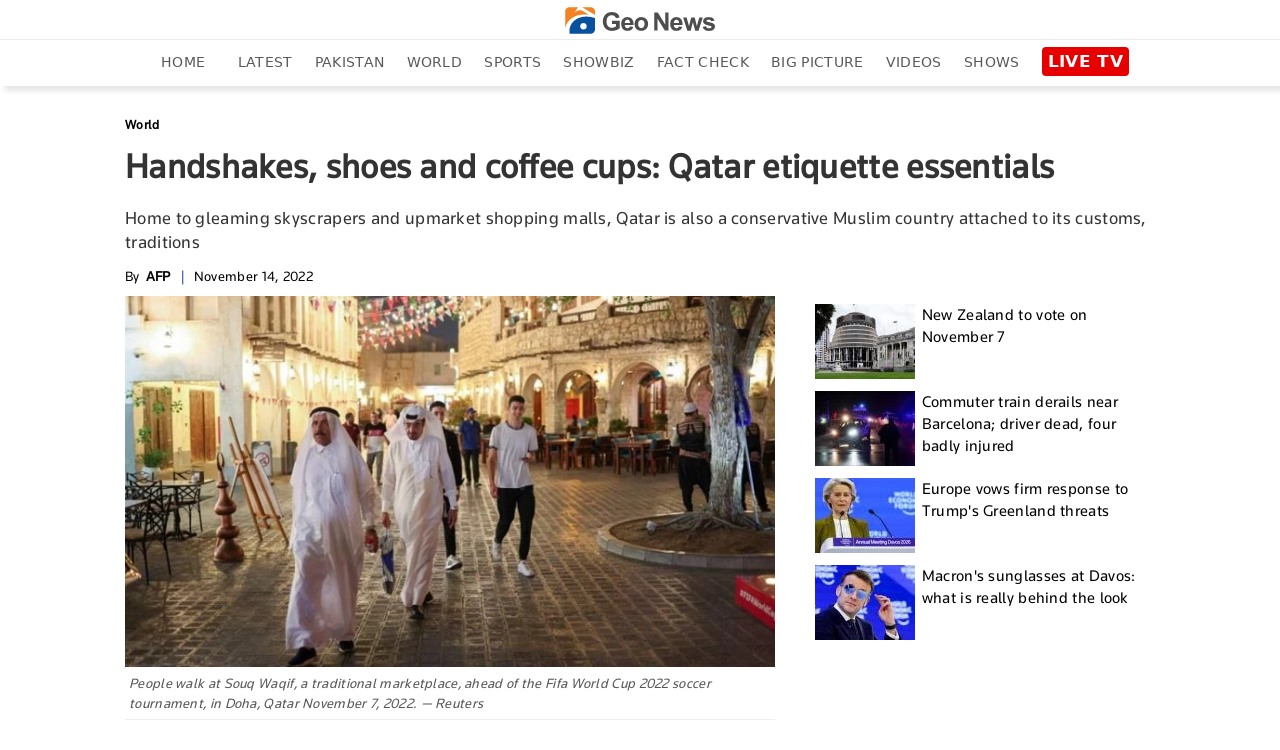

--- FILE ---
content_type: text/html; charset=UTF-8
request_url: https://www.geo.tv/latest/452272-handshakes-shoes-and-coffee-cups-qatar-etiquette-essentials
body_size: 25880
content:
<!DOCTYPE html>
<html lang="en-US">
<head>
    <meta charset="UTF-8">
    <meta http-equiv="X-UA-Compatible" content="IE=edge">
    <meta name="viewport" content="width=device-width, initial-scale=1.0">
    <title>Handshakes, shoes and coffee cups: Qatar etiquette essentials</title>
    <meta name='TITLE' content="Handshakes, shoes and coffee cups: Qatar etiquette essentials | World - geo.tv">
        <meta name="description" content="DOHA: Home to gleaming skyscrapers and upmarket shopping malls, World Cup host Qatar is also a conservative Muslim country deeply attached to its customs and traditions.Here are some of the cultural conventions football fans should know...">
    
            <meta name="author" content="AFP">
                
    <link rel="canonical" href="https://www.geo.tv/latest/452272-handshakes-shoes-and-coffee-cups-qatar-etiquette-essentials">
<link rel="amphtml" href="https://www.geo.tv/amp/452272-handshakes-shoes-and-coffee-cups-qatar-etiquette-essentials">
        
                    <script type="application/ld+json">
            {
              "@context": "https://schema.org",
              "@type": "NewsArticle",
              "url": "https://www.geo.tv/latest/452272-handshakes-shoes-and-coffee-cups-qatar-etiquette-essentials",
              "headline": "Handshakes, shoes and coffee cups: Qatar etiquette essentials",
              "datePublished": "2022-11-14T14:58:00+05:00",
              "dateModified": "2022-11-14T15:00:46+05:00",
              "description": "DOHA: Home to gleaming skyscrapers and upmarket shopping malls, World Cup host Qatar is also a conservative Muslim country deeply attached to its customs and traditions.Here are some of the cultural conventions football fans should know...",
              "mainEntityOfPage": {
                "@type": "WebPage",
                "@id": "https://www.geo.tv/latest/452272-handshakes-shoes-and-coffee-cups-qatar-etiquette-essentials"
              },
              "image": {
              "@type": "ImageObject",
              "url": "https://www.geo.tv/assets/uploads/updates/2022-11-14/l_452272_025454_updates.jpg",
              "width": 700,
              "height": 400
              },

              "author": {
              "@type": "Person",
              "name": "AFP",
              "url": ""
              },
              "publisher": {
                    "@type": "Organization",
                    "name": "Geo News",
                    "logo": {
                      "@type": "ImageObject",
                      "url": "https://www.geo.tv/assets/front/images/emaillogo.png",
                      "width": 112,
                      "height": 112
                    }           
                }
            }
            </script>
                                               <meta property="article:published_time" content="2022-11-14T14:58:00+05:00" />
        <meta property="article:modified_time" content="2022-11-14T15:00:46+05:00" />

        <meta itemprop="datePublished" content="2022-11-14T14:58:00+05:00" />
        <meta itemprop="dateModified" content="2022-11-14T15:00:46+05:00" />

        
        <link rel="alternate" hreflang="en-US" href="https://www.geo.tv/latest/452272-handshakes-shoes-and-coffee-cups-qatar-etiquette-essentials" />
        <link rel="alternate" hreflang="x-default" href="https://www.geo.tv/latest/452272-handshakes-shoes-and-coffee-cups-qatar-etiquette-essentials" />
        
        <meta property="og:title" content="Handshakes, shoes and coffee cups: Qatar etiquette essentials"/>
        <meta property="og:image" content="https://www.geo.tv/assets/uploads/updates/2022-11-14/l_452272_025454_updates.jpg"/>
        <meta property="og:description" content="DOHA: Home to gleaming skyscrapers and upmarket shopping malls, World Cup host Qatar is also a conservative Muslim country deeply attached to its customs and traditions.Here are some of the cultural conventions football fans should know..."/>
        <meta property="og:url" content="https://www.geo.tv/latest/452272-handshakes-shoes-and-coffee-cups-qatar-etiquette-essentials">
        <meta property="og:locale" content="en_US" />
        <meta property="og:type" content="article" />
        <meta name="twitter:card" content="summary_large_image">
        <meta name="twitter:site" content="@geonews_english">
                <meta name="twitter:title" content="Handshakes, shoes and coffee cups: Qatar etiquette essentials">
        <meta name="twitter:description" content="DOHA: Home to gleaming skyscrapers and upmarket shopping malls, World Cup host Qatar is also a conservative Muslim country deeply attached to its customs and traditions.Here are some of the cultural conventions football fans should know...">
        <meta name="twitter:image" content="https://www.geo.tv/assets/uploads/updates/2022-11-14/l_452272_025454_updates.jpg">
        <meta name="robots" content="max-image-preview:large">
        
                    <link rel="alternate" type="application/rss+xml" href="https://www.geo.tv/rss/1/2" />
                      
        <link rel="apple-touch-icon" sizes="57x57" href="https://www.geo.tv/assets/front/images/gn-icons/57x57.png">
<link rel="apple-touch-icon" sizes="60x60" href="https://www.geo.tv/assets/front/images/gn-icons/60x60.png">
<link rel="apple-touch-icon" sizes="72x72" href="https://www.geo.tv/assets/front/images/gn-icons/72x72.png">
<link rel="apple-touch-icon" sizes="76x76" href="https://www.geo.tv/assets/front/images/gn-icons/76x76.png">
<link rel="apple-touch-icon" sizes="114x114" href="https://www.geo.tv/assets/front/images/gn-icons/114x114.png">
<link rel="apple-touch-icon" sizes="120x120" href="https://www.geo.tv/assets/front/images/gn-icons/120x120.png">
<link rel="apple-touch-icon" sizes="128x128" href="https://www.geo.tv/assets/front/images/gn-icons/128x128.png">
<link rel="apple-touch-icon" sizes="152x152" href="https://www.geo.tv/assets/front/images/gn-icons/152x152.png">
<link rel="apple-touch-icon" sizes="180x180" href="https://www.geo.tv/assets/front/images/gn-icons/180x180.png">
<link rel="apple-touch-icon" sizes="192x192" href="https://www.geo.tv/assets/front/images/gn-icons/192x192.png">
<link rel="icon" type="image/png" sizes="16x16" href="https://www.geo.tv/assets/front/images/gn-icons/16x16.png">
<link rel="icon" type="image/png" sizes="32x32" href="https://www.geo.tv/assets/front/images/gn-icons/32x32.png">
<link rel="icon" type="image/png" sizes="96x96" href="https://www.geo.tv/assets/front/images/gn-icons/96x96.png">
<link rel="icon" type="image/png" sizes="230x230" href="https://www.geo.tv/assets/front/images/gn-icons/230x230.png">
<link rel="icon" type="image/png" sizes="256x256"  href="https://www.geo.tv/assets/front/images/gn-icons/256x256.jpg">
<link rel="shortcut icon" href="https://www.geo.tv/assets/front/images/gn-icons/geo-favicon.jpg">
<meta name="apple-mobile-web-app-capable" content="yes">
<meta name="apple-mobile-web-app-status-bar-style" content="black-translucent">
<meta name="apple-mobile-web-app-title" content="Geo News">
<meta name="msapplication-TileImage" content="https://www.geo.tv/assets/front/images/gn-icons/144x144.png">
<meta name="msapplication-TileColor" content="#ffffff">
<meta name="theme-color" content="#0D3975">

<link href="https://www.geo.tv/favicon.ico" rel="icon" type="image/x-icon"/>


    
        
        <style id="render-header-css">
.video-js.vjs-fluid{min-height:300px;min-width:320px} html{font-family:sans-serif;-webkit-text-size-adjust:100%;-ms-text-size-adjust:100%;padding:0!important}header,menu,nav{display:block}[hidden]{display:none}a{background-color:transparent;text-decoration:none;color:#000}a:active,a:hover{outline:0;text-decoration:none!important}.abcd .catPostHome ul li.border-box a:hover,.editors_pick ul li .e_p_txt h2 a:hover{color:#21409a!important;text-decoration:none}img{border:0;vertical-align:middle}svg:not(:root){overflow:hidden}button,input{margin:0;font:inherit;color:inherit}button{overflow:visible;text-transform:none}button,html input[type=button],input[type=submit]{-webkit-appearance:button;cursor:pointer}button::-moz-focus-inner,input::-moz-focus-inner{padding:0;border:0}input{line-height:normal}input[type=search]{-moz-box-sizing:content-box;box-sizing:content-box;-webkit-appearance:textfield}input[type=search]::-webkit-search-cancel-button,input[type=search]::-webkit-search-decoration{-webkit-appearance:none}table{border-spacing:0;border-collapse:collapse;background-color:transparent}@media print{*,:after,:before{color:#000!important;text-shadow:none!important;background:0 0!important;box-shadow:none!important}a,a:visited{text-decoration:none}a[href]:after{content:" (" attr(href) ")"}img{page-break-inside:avoid;max-width:100%!important}.table{border-collapse:collapse!important}}*,:after,:before{-moz-box-sizing:border-box;box-sizing:border-box}html{font-size:10px;-webkit-tap-highlight-color:transparent;padding-bottom:0!important}button,input{font-family:inherit;font-size:inherit;line-height:inherit}a:focus{outline:-webkit-focus-ring-color auto 5px;outline-offset:-2px}ul{margin-top:0;margin-bottom:10px}ul ul{margin-bottom:0}.container{padding-right:10px;padding-left:10px;margin-right:auto;margin-left:auto}header .desktop-header .header_bottom.green{background-color:#fff;position:fixed;width:100%;display:inline-block;z-index:1000;top:0;left:0;box-shadow:5px 5px 5px rgb(80 80 80 / 14%)}@media (min-width:768px){.container{width:100%;padding:0 2%}}@media (min-width:992px){.container{width:970px;padding:0 10px}}@media (min-width:1200px){.container{width:1170px;padding:0 10px}}@media (min-width:1300px){.container{width:1270px;padding:0 10px}}.table{width:100%;max-width:100%;margin-bottom:20px}.table .table{background-color:#fff}input[type=search]{-moz-box-sizing:border-box;box-sizing:border-box;-webkit-appearance:none}.form-control{height:34px;background-image:none}.form-control:focus{border-color:#66afe9;outline:0;box-shadow:inset 0 1px 1px rgba(0,0,0,.075),0 0 8px rgba(102,175,233,.6)}.form-control::-moz-placeholder{color:#999;opacity:1}.form-control:-ms-input-placeholder{color:#999}.form-control::-webkit-input-placeholder{color:#999}.form-control::-ms-expand{background-color:transparent;border:0}.btn{display:inline-block;padding:6px 12px;margin-bottom:0;font-size:14px;font-weight:400;line-height:1.42857143;text-align:center;white-space:nowrap;vertical-align:middle;-ms-touch-action:manipulation;touch-action:manipulation;cursor:pointer;-webkit-user-select:none;-moz-user-select:none;-ms-user-select:none;user-select:none;background-image:none;border:1px solid transparent;border-radius:4px}.btn.active:focus,.btn:active:focus,.btn:focus{outline:-webkit-focus-ring-color auto 5px;outline-offset:-2px}.btn:focus,.btn:hover{color:#333;text-decoration:none}.btn.active,.btn:active{background-image:none;outline:0;box-shadow:inset 0 3px 5px rgba(0,0,0,.125)}.btn-default{color:#333;background-color:#fff;border-color:#ccc}.btn-default:focus{color:#333;background-color:#e6e6e6;border-color:#8c8c8c}.btn-default.active,.btn-default:active,.btn-default:hover{color:#333;background-color:#e6e6e6;border-color:#adadad}.btn-default.active:focus,.btn-default.active:hover,.btn-default:active:focus,.btn-default:active:hover{color:#333;background-color:#d4d4d4;border-color:#8c8c8c}.btn-default.active,.btn-default:active{background-image:none}.dropdown{position:relative}.dropdown-toggle:focus{outline:0}.dropdown-menu{position:absolute;top:100%;left:0;z-index:1000;display:none;float:left;min-width:160px;padding:5px 0;margin:2px 0 0;font-size:14px;text-align:left;list-style:none;background-color:#fff;background-clip:padding-box;border:1px solid rgba(0,0,0,.15);border-radius:4px;box-shadow:0 6px 12px rgba(0,0,0,.175)}.dropdown-menu>li>a{display:block;padding:3px 20px;clear:both;font-weight:400;line-height:1.42857143;color:#333;white-space:nowrap}.dropdown-menu>li>a:focus,.dropdown-menu>li>a:hover{color:#262626;text-decoration:none;background-color:#f5f5f5}.dropdown-menu>.active>a,.dropdown-menu>.active>a:focus,.dropdown-menu>.active>a:hover{color:#fff;text-decoration:none;background-color:#337ab7;outline:0}.input-group{position:relative;display:table;border-collapse:separate}.input-group .form-control{position:relative;z-index:2;float:left;width:100%;margin-bottom:0}.input-group .form-control:focus{z-index:3}.input-group .form-control,.input-group-btn{display:table-cell}.input-group .form-control:not(:first-child):not(:last-child),.input-group-btn:not(:first-child):not(:last-child){border-radius:0}.input-group-btn{width:1%;vertical-align:middle;position:relative;font-size:0;white-space:nowrap}.input-group .form-control:first-child,.input-group-btn:first-child>.btn,.input-group-btn:first-child>.dropdown-toggle,.input-group-btn:last-child>.btn:not(:last-child):not(.dropdown-toggle){border-top-right-radius:0;border-bottom-right-radius:0}.input-group .form-control:last-child,.input-group-btn:first-child>.btn:not(:first-child),.input-group-btn:last-child>.btn,.input-group-btn:last-child>.dropdown-toggle{border-top-left-radius:0;border-bottom-left-radius:0}.input-group-btn>.btn{position:relative}.input-group-btn>.btn+.btn{margin-left:-1px}.input-group-btn>.btn:active,.input-group-btn>.btn:focus,.input-group-btn>.btn:hover{z-index:2}.input-group-btn:first-child>.btn{margin-right:-1px}.input-group-btn:last-child>.btn{z-index:2;margin-left:-1px}.nav{padding-left:0;margin-bottom:0;list-style:none}.nav>li{position:relative;display:block}.nav>li>a{position:relative;display:block;padding:10px 15px}.nav>li>a:focus,.nav>li>a:hover{text-decoration:none;background-color:#eee}.nav>li>a>img{max-width:none}@keyframes progress-bar-stripes{from{background-position:40px 0}to{background-position:0 0}}.media{margin-top:15px;overflow:hidden;zoom:1}.media:first-child{margin-top:0}.close{float:right;font-size:21px;font-weight:700;line-height:1;color:#000;text-shadow:0 1px 0 #fff;-webkit-filter:alpha(opacity=20);opacity:.2}.close:focus,.close:hover{color:#000;text-decoration:none;cursor:pointer;-webkit-filter:alpha(opacity=50);opacity:.5}button.close{-webkit-appearance:none;padding:0;cursor:pointer;background:0 0;border:0}.modal-open{overflow:hidden}.clearfix:after,.clearfix:before,.container:after,.container:before,.nav:after,.nav:before{display:table;content:" "}.clearfix:after,.container:after,.nav:after{clear:both}.hidden,.hide{display:none!important}@-ms-viewport{width:device-width}.sidenav{height:100%;width:270px;position:fixed;z-index:9999999999;top:0;background:url(https://www.geo.tv/assets/front/images/menu-bg.jpg) top right/cover no-repeat;overflow:hidden;transition:.4s cubic-bezier(.37,.15,.32,.94);padding-top:10px;padding-bottom:0;-webkit-transform:translateX(-310px);-ms-transform:translateX(-310px);transform:translateX(-310px);-webkit-transition:.4s cubic-bezier(.37,.15,.32,.94);-ms-transition:all .4s cubic-bezier(.37,.15,.32,.94);box-shadow:0 2px 5px rgba(0,0,0,.6)}.open>.dropdown-menu{display:block}.sidenav li a span{float:none;display:block;width:100%;font-size:11px;line-height:1px;text-transform:uppercase;color:#797979;word-spacing:2px}.sidenav.openNavLeft{-webkit-transform:translateX(0);-ms-transform:translateX(0);transform:translateX(0)}.sidenav .inner-scroller{overflow-y:auto;overflow-x:hidden}.sidenav .inner-scroller .fb-bot-btn{background:0 0}.sidenav .inner-scroller ul{padding:0;margin:0;list-style:none}.sidenav .inner-scroller ul li{position:relative}.sidenav .inner-scroller ul li ul{display:none;background:url(https://www.geo.tv/assets/front/images/menu-bg.jpg) top right/cover no-repeat}.sidenav .inner-scroller ul li ul a:not(.no-follo-anch):not(.top-head-bell-responsive):not(.logo){padding-left:35px;line-height:26px;font-size:14px;padding-top:8px!important;padding-bottom:8px;font-family:gn-light}.close_btn_sidenav{ position:absolute;left:235px;z-index:1;top:10px;background-color:#000;padding:5px}.sidenav a:not(.no-follo-anch):not(.top-head-bell-responsive):not(.logo){padding:3px 18px;text-decoration:none;font-size:18px;color:#f5f5f5;display:block;-webkit-transition:.3s;transition:.3s;position:relative;line-height:28px;border-bottom:1px solid rgba(0,0,0,.3)}.sidenav a span{width:40px;float:left}.sidenav a:hover{color:#f1f1f1}@media screen and (max-height:450px){.sidenav{padding-top:15px}.sidenav a{font-size:18px;display:inline-block}}#style-1::-webkit-scrollbar{width:6px;background-color:#f5f5f5}#style-1::-webkit-scrollbar-thumb{border-radius:10px;background-color:#414141}.clearfix:after,.clearfix:before{content:" ";display:table}@keyframes spin{0%{-webkit-transform:rotate(0);-ms-transform:rotate(0);transform:rotate(0)}100%{-webkit-transform:rotate(360deg);-ms-transform:rotate(360deg);transform:rotate(360deg)}}header nav ul.menu li.search_nav center img{width:20px}header nav ul.menu li.search_nav a:hover{background-color:transparent}.search-inline{width:100%;left:0;padding-left:15px;padding-right:15px;top:0;height:44px;position:absolute;opacity:0;visibility:hidden;background-color:#efefef;z-index:9;-webkit-transition:.5s ease-in-out;transition:.5s ease-in-out}header nav ul.menu li.search_nav .search-inline button[type=submit]{background:#23438e;height:100%}.search-inline.search-visible{opacity:1;visibility:visible;-webkit-animation:.4s ease-in-out fadeInDown;animation:.4s ease-in-out fadeInDown}.search-inline button[type=submit]{position:absolute;border:0;top:0;right:80px;padding:0;cursor:pointer;width:80px;height:99%;background:#222;color:#fff}.search-inline .form-control{border:0;padding-left:0;font-size:2rem;position:absolute;left:1%;top:0;height:100%;width:99%;font-family:Montserrat,sans-serif;font-weight:700;outline:0}.search-inline .search-close{position:absolute;top:0;right:0;color:#616161;width:80px;height:100%;text-align:center;display:table;background:#efefef;text-decoration:none}.form-control{display:block;width:100%;padding:.375rem .75rem;font-size:1rem;line-height:1.5;color:#495057;background-color:#efefef;background-clip:padding-box;border:1px solid #efefef;border-radius:.25rem;-webkit-transition:border-color .3s ease-in-out,box-shadow .3s ease-in-out;transition:border-color .3s ease-in-out,box-shadow .3s ease-in-out}.breadcrumb{width:100%;float:left}.breadcrumb ul{padding:0;margin:0;float:left}.breadcrumb ul li{list-style:none;float:left}.breadcrumb ul li a{color:#777;font-size:13px;}.breadcrumb ul li+li:before{padding:0 5px 0 0;color:#ccc;content:"\2002\003e"}.breadcrumb ul li a:hover,.breadcrumb ul li:last-child a{color:#21409a}.categorybg.inde .ind-container .inde-story-main .inde-story-left ul li .top_titile h2,.categorybg.inde .ind-container .inde-story-main .inde-story-left ul li .top_titile p{overflow:hidden;text-overflow:ellipsis;display:-webkit-box;max-height:81px;-webkit-line-clamp:3;-webkit-box-orient:vertical;min-height:70px}.medium-insert-embeds .infogram_container{position:relative;overflow:hidden;padding-top:100%}.medium-insert-embeds .infogram_container iframe{position:absolute;top:0;left:0;width:100%;height:100%;border:0}@keyframes fadeInDown{from{opacity:0;-webkit-transform:translate3d(0,-20%,0);-ms-transform:translate3d(0,-20%,0);transform:translate3d(0,-20%,0)}to{opacity:1;-webkit-transform:translate3d(0,0,0);-ms-transform:translate3d(0,0,0);transform:translate3d(0,0,0)}}body{font-family: "Segoe UI", system-ui, -apple-system, sans-serif;line-height:1.42857143;color:#333;background-color:#fff;font-weight:400;font-size:100%;padding:0;margin:0;-webkit-overflow-scrolling:touch;letter-spacing:.3px}a:hover{text-decoration:none}@keyframes flash2{0%,100%,50%{opacity:1}25%,75%{opacity:.1}}.top-head-bell-responsive{background-color:#f7941e!important;width:25px;height:25px;border-radius:50%;overflow:hidden;float:left;display:none;text-align:center;padding-left:0!important;margin:12px 10px 4px 0}.top-head-bell-responsive svg{-webkit-animation:4s infinite ring;animation:4s infinite ring;margin-top:2px;width:15px;height:20px}.top-head-bell-responsive svg path{fill:#fff}.offline-mode-container{position:fixed;bottom:0;width:100%;background:#222;z-index:14;padding:0 15px;color:#fff;line-height:34px;font-size:12px;vertical-align:top}.offline-mode-container span{vertical-align:top}.offline-mode-container span .retry-btn{color:#f7941e;float:right;text-transform:capitalize;font-weight:700}.offline-mode-container span svg{vertical-align:middle;margin-right:10px}.offline-mode-container span svg path{fill:#f7941e}.homebg{background-color:#fff}.world{background-color:#1877b6;color:#fff}.pakistan{background-color:#137f39;color:#fff}.sports{background-color:#21409a;color:#fff}.business,.entertainment{background-color:#e27a00;color:#fff}.leftOverlay{background:rgba(0,0,0,.5);position:fixed;width:100%;height:100%;z-index:999999999;display:none;-webkit-transition:.3s;-ms-transition:all .3s ease;transition:.3s}.live-btn{float:right;background-color:#fff;display:inline-block;padding:7px 10px;margin-bottom:0;font-size:14px;font-weight:700;text-align:center;white-space:nowrap;vertical-align:middle;-ms-touch-action:manipulation;touch-action:manipulation;cursor:pointer;-webkit-user-select:none;-moz-user-select:none;-ms-user-select:none;user-select:none;background-image:none;border:1px solid #e9e9e9;border-radius:4px;position:relative;z-index:1;text-transform:uppercase}.live-btn a{color:#000;line-height:25px}.live-btn .icon{width:22px;float:left;margin-right:10px;margin-top:-2px}.live-btn span{float:right;margin-right:0;margin-top:-14px;color:#ed283c;font-size:2em;width:auto;-webkit-animation:2s steps(5,start) infinite blink;animation:2s steps(5,start) infinite blink}header{background-color:#fff;padding:5px 0 0;-webkit-transition:background-color 1s;transition:background-color 1s;margin-bottom:20px;box-shadow:5px 5px 5px rgba(80,80,80,.14);width:100%;float:left}header #close-nav{display:none}header .logo-white{display:none;float:left;width:60px}header .logo-white img{width:41px}header nav{float:left;width:100%}header nav ul.menu{padding:0;width:100%;display:inline-block;margin:0;line-height:0}header nav ul.menu li{list-style-type:none;display:inline-block;padding:10px 0}header nav ul.menu li a{color:#595959;padding:5px 12px;text-transform:uppercase;line-height:25px;font-size:14px;font-weight:500;font-family:"Segoe UI",system-ui,-apple-system,sans-serif}header nav ul.menu li a:hover{background-color:#f7941e;color:#fff!important;text-decoration:none}header nav ul.menu li.active a{color:#fff !important;background-color:#f7941e}header nav ul.menu li.urdu_pic a:hover{background-color:transparent}header nav ul.menu li img{width:70px}header nav ul.menu li .dropdown img{width:auto}header nav ul.menu li .dropdown .btn-default{border:0;background:0 0;box-shadow:none;font-size:24px;font-weight:900;color:#7a7a7a;padding:0 12px;margin-top:-15px}header nav ul.menu li .dropdown .btn-default:focus{outline:0;background-color:transparent;border-color:transparent}header nav ul.menu li .dropdown .btn-default:hover{background-color:transparent;border-color:transparent}header nav ul.menu li:first-child{padding:5px 10px}header nav ul.menu li:first-child .mob-menu-icon{display:inline-block;cursor:pointer;height:21px;width:31px}header nav ul.menu li:first-child .mob-menu-icon svg{margin-bottom:6px}header nav ul.menu li:first-child .mob-menu-icon img{width:auto;margin-bottom:6px}header nav ul.menu li:last-child{padding:5px 10px}header nav ul.menu .dropdown-menu{position:absolute;left:0;padding:0;margin:3px 0 0;text-align:left;min-width:130px}header nav ul.menu .dropdown-menu li{width:100%;padding:0;border-bottom:1px solid #eee}header nav ul.menu .dropdown-menu li a{width:100%}header nav ul.menu .dropdown-menu li:last-child{border:0}header nav ul.menu .dropdown-menu li:first-child a:hover{background-color:#f7941e}header nav ul.menu .dropdown-menu li:nth-child(3) a{color:#7a7a7a}header nav ul.menu .dropdown-menu li:nth-child(3) a:hover{background-color:#f7941e;color:#fff!important}header .mobile-header{display:none;width:100%;margin:10px 0 0}header .mobile-header .mobile-left{width:18%;float:left}header .mobile-header .mobile-left .mobile-nav{display:block;float:left}header .mobile-header .mobile-left .mobile-nav .mob-menu-icon{font-size:30px;cursor:pointer;color:#fff;display:block;margin-top:-7px;width:31px;height:21px}header .mobile-header .mobile-left .mobile-nav .mob-menu-icon .mob-blue-icon{display:block;width:30px}header .mobile-header .mobile-left .mobile-nav .mob-menu-icon .mob-green-icon,header .mobile-header .mobile-left .mobile-nav .mob-menu-icon .mob-white-icon{display:none}header .mobile-header .mobile-header-left .logo{width:10%;margin:0 auto}header .mobile-header .mobile-header-left .logo .logo-blck{display:block;width:130px;margin-top:5px}header .mobile-header .mobile-header-left .logo .logo-blck img{width:130px}header .mobile-header .header-right{float:right}header .mobile-header .header-right ul li{list-style:none}header .mobile-header .header-right ul li .live-btn{padding:0;background-color:transparent;border:0}header .mobile-header .header-right ul li .live-btn a{color:#000}header .mobile-header .header-right ul li .live-btn a span{float:right;margin-right:0;margin-top:-14px;color:#ed283c;font-size:2em;width:auto;-webkit-animation:2s steps(5,start) infinite blink;animation:2s steps(5,start) infinite blink}header .desktop-header .header_top{width:100%;float:left;border-bottom:1px solid #ebebeb;padding-bottom:5px}header .desktop-header .header_top .search{width:156px;float:left;border:1px solid #ccc;margin-top:-4px}header .desktop-header .header_top .search .form-control{border:0;padding:6px 0;color:#000}header .desktop-header .header_top .search .form-control:focus{box-shadow:none}header .desktop-header .header_top .h_top_center{text-align:center;float:left;width:100%}header .desktop-header .header_top .h_top_center .logo-blck img{width:150px}header .desktop-header .header_bottom{width:100%;float:left;height:44px;text-align:center;position:relative}header .desktop-header .header_bottom .h_b_logo{display:none}header .desktop-header .header_bottom.green .h_b_logo{display:block;width:38px;float:left;margin:5px}header .desktop-header .header_bottom.green nav{float:left;width:95%}.block{position:relative}.block a{font-size:.55em;font-weight:500;color:#fff}.block a img{width:100%}.block::before{content:"";display:block;height:100%;left:0;position:absolute;top:0;width:100%;z-index:2}.trending{width:100%;float:left;margin-bottom:13px;background-color:#fff}@keyframes blink{to{visibility:hidden}0%{opacity:0}50%{opacity:.5}100%{opacity:1}}.column-left{width:273px;min-height:300px;max-height:100%;float:left;position:static}.column-left .left-stick{position:fixed;width:273px;height:100%}.column-left .left-stick .logo-section{margin:5px auto;display:table}.column-left .left-stick .logo-section a{display:inline-block}.column-left .left-stick .logo-section img{width:41px}.column-left .left-stick .logo-section .responsive-logo-green{display:none}.column-left .left-stick .search-area{width:80%;margin:0 auto}.column-left .left-stick .search-area .input-group{border-bottom:1px solid rgba(225,225,225,.3)}.column-left .left-stick .search-area .input-group:focus{border-bottom:1px solid orange}.column-left .left-stick .search-area .input-group .form-control{border-radius:0;box-shadow:none;outline:0;background:0 0;border:0;font-family:gn-light;font-size:15px;height:40px;color:#fff;padding-right:0}.column-left .left-stick .search-area .input-group .btn{border-radius:0;color:#fff;background:0 0;border:0}.column-left .left-stick .search-area .input-group .btn img{width:14px}.column-left .left-stick .menu-area{width:100%;margin:10px auto 0;height:350px;height:calc(100% - 125px);height:-webkit-calc(100% - 125px);height:-o-calc(100% - 125px);overflow-y:auto}.column-left .left-stick .menu-area ul{margin:0;padding:0;list-style:none}.column-left .left-stick .menu-area ul li a{font-size:14px;color:#fff;line-height:25px;display:block;border:1px solid transparent;padding-left:10px;text-transform:capitalize;text-decoration:none}.column-left .left-stick .menu-area ul li a img{width:20px;margin-right:10px;display:none}.column-left .left-stick .menu-area ul li:hover a:not(.ad-icon){color:#f7941e!important;background:rgba(0,0,0,.1)}.column-left .left-stick .menu-area ul li:hover ul li a:not(.ad-icon){color:#fff!important;background:rgba(0,0,0,.2)}.column-left .left-stick .menu-area ul li ul li a{font-size:14px;color:#fff!important;border-bottom:1px solid rgba(0,0,0,.3);background:rgba(0,0,0,.2)}.nav_live_btn{ background-color: #E60000;color: #fff;padding: 4px 6px 5px;font-size: 17px;font-weight: 700;border-radius: 4px;font-family: "Segoe UI", system-ui, -apple-system, sans-serif;}@media (max-width:1300px){header nav ul.menu li a{padding:5px 10px}header .header-right ul li .live-btn{padding:7px 4px}}@media (max-width:1199px){header nav ul.menu{margin:0}header nav ul.menu li a{padding:10px 4px}header nav ul.menu li:first-child,header nav ul.menu li:last-child{padding:5px 0}header .header-right ul{margin:0;padding:0}header .desktop-header .header_bottom.green nav{width:94%}}@media (max-width:991px){header .mobile-header{height:32px;display:inline-block;width:100%;margin:0;position:relative}header .mobile-header .mobile-left{width:31px;float:left}header .mobile-header .mobile-left .mobile-nav{display:block;float:left}header .mobile-header .mobile-left .mobile-nav .mob-menu-icon{font-size:30px;cursor:pointer;color:#fff;display:block}header .mobile-header .mobile-left .mobile-nav .mob-menu-icon .mob-blue-icon{display:block;width:30px}header .mobile-header .mobile-header-left{width:calc(100% - 31px - 76px);display:inline-block;text-align:center}header .mobile-header .mobile-header-left .logo{width:auto;margin:0 auto;display:inline-block}header .mobile-header .header-right{float:right;width: 76px}header .mobile-header .header-right ul li .live-btn{padding:0;background-color:transparent}header .mobile-header .header-right ul li .live-btn a{color:#000}header .mobile-header .header-right ul li .live-btn a span{float:right;margin-right:0;margin-top:-20px;color:#ed283c;font-size:2em;width:auto;-webkit-animation:2s steps(5,start) infinite blink;animation:2s steps(5,start) infinite blink}@keyframes blink{to{visibility:hidden}}header .mobile-header .header-right ul li .live-btn .icon{margin-right:0;width:auto;margin-top:0}header .mobile-header .header-right ul li .live-btn .icon img{width:70px}.trending .search,header .desktop-header{display:none}}@media (max-width:767px){.block a{font-size:.55em;font-weight:500;color:#fff}}@media (max-width:480px){header .mobile-header .header-right ul li .live-btn{border:0;margin-right:0}header .mobile-header .header-right ul li .live-btn .icon{margin-right:0}}
</style><style id="render-footer-css">
a :hover{color:#21409a!important;text-decoration:none}@keyframes flash2{0%,100%,50%{opacity:1}25%,75%{opacity:.1}}.world{background-color:#1877b6;color:#fff}.pakistan{background-color:#137f39;color:#fff}.sports{background-color:#21409a;color:#fff}.business,.entertainment{background-color:#e27a00;color:#fff}.trending{width:100%;float:left;margin-bottom:13px;background-color:#fff}@keyframes blink{to{visibility:hidden}0%{opacity:0}50%{opacity:.5}100%{opacity:1}}footer{background-color:#f5f5f5;background-size:cover;background-repeat:no-repeat;background-position:center;width:100%;float:left;padding-top:20px;display:block}footer .ftr_inr{width:100%;float:left}footer .ftr_inr .ftr_col{width:25%;padding-right:2%;float:left}footer .ftr_inr .ftr_col:last-child{padding-right:0}footer .ftr_inr .ftr_col h1,footer .ftr_inr .ftr_col .ftr_col_title{padding:0;margin:0 0 10px;font-size:20px;font-weight:700;color:#323232;text-transform:uppercase;float:left}footer .ftr_inr .ftr_col ul{padding:0;margin:0 0 25px;width:100%;float:left}footer .ftr_inr .ftr_col ul li{list-style:none;width:100%;float:left;margin:0 0 5px;padding:0}footer .ftr_inr .ftr_col ul li:last-child{margin-bottom:0}footer .ftr_inr .ftr_col ul li p{margin:0;padding:0;color:#323232;text-transform:uppercase;font-size:14px;float:left;width:100%;font-weight:300}footer .ftr_inr .ftr_col ul li a{text-decoration:none;color:#323232;text-transform:uppercase;font-size:14px;float:left;width:100%;font-weight:500}footer .ftr_inr .ftr_col ul li a.apps{width:49%;margin-right:2%;margin-bottom:20px}footer .ftr_inr .ftr_col ul li a.apps:last-child{margin-right:0}footer .ftr_inr .ftr_col ul li a.apps img{width:100%;display:inline-block}footer .ftr_inr .ftr_col ul li a.follow{width:initial;margin-right:7px}footer .ftr_inr .ftr_col ul li a.follow:last-child{margin-right:0}footer .ftr_inr .ftr_col ul li a.follow img{max-width:100%;display:inline-block}footer .ftr_inr .ftr_col ul li ul{padding:0;margin:0;width:100%;float:left}footer .ftr_inr .ftr_col ul li ul li{list-style:none;float:left;margin:0 5px 10px;padding:0;display:inline-block;width:initial}footer .ftr_inr .ftr_col ul li ul li a{display:inline-block;text-decoration:none;border:1px solid #d9d9d9;width:100%;padding:4px}footer .ftr_inr .ftr_col ul li ul li a img{display:inline-block;width:100%}footer .copyright{width:100%;text-align:center;padding:15px;border-top:1px solid #d9d9d9;float:left}footer .copyright p{margin:0;padding:0;color:#323232;font-size:14px}@media (max-width:991px){@keyframes blink{to{visibility:hidden}}footer .ftr_inr .ftr_col{width:25%}footer .ftr_inr .ftr_col:last-child{width:100%}footer .ftr_inr .ftr_col:nth-child(4){padding-right:0}footer .ftr_inr .ftr_col ul{margin-bottom:20px}}@media (max-width:767px){footer .ftr_inr .ftr_col{width:33.32%}footer .ftr_inr .ftr_col:nth-child(4){width:100%}footer .ftr_inr .ftr_col:nth-child(3){padding-right:0}footer .ftr_inr .ftr_col ul li a.apps{width:initial;display:inline-block;float:left}}@media (max-width:480px){footer .ftr_inr .ftr_col{display:none}}@media (max-width:1200px){footer .ftr_inr .ftr_col ul li ul li a{padding:3px}}:root{--blue:#007bff;--indigo:#6610f2;--purple:#6f42c1;--pink:#e83e8c;--red:#dc3545;--orange:#fd7e14;--yellow:#ffc107;--green:#28a745;--teal:#20c997;--cyan:#17a2b8;--white:#fff;--gray:#6c757d;--gray-dark:#343a40;--primary:#007bff;--secondary:#6c757d;--success:#28a745;--info:#17a2b8;--warning:#ffc107;--danger:#dc3545;--light:#f8f9fa;--dark:#343a40;--breakpoint-xs:0;--breakpoint-sm:576px;--breakpoint-md:768px;--breakpoint-lg:992px;--breakpoint-xl:1200px;}*,::after,::before{box-sizing:border-box}h1{margin-top:0}p,ul{margin-top:0;margin-bottom:1rem}ul ul{margin-bottom:0}a:not([href]),a:not([href]):hover{color:inherit;text-decoration:none}img{vertical-align:middle;border-style:none}.h1,h1{margin-bottom:.5rem;font-weight:500;line-height:1.2;font-size:2.5rem}.container{width:100%;padding-right:15px;padding-left:15px;margin-right:auto;margin-left:auto}@media (min-width:576px){.container{max-width:100%}}@media (min-width:768px){.container{width:100%;padding:0 2%;max-width:100%}}@media (min-width:992px){.container{max-width:970px}}@media (min-width:1200px){.container{max-width:1170px}}@media (min-width:1300px){.container{width:1270px;padding:0 10px;max-width:100%}}@keyframes progress-bar-stripes{from{background-position:1rem 0}to{background-position:0 0}}@keyframes spinner-border{to{-webkit-transform:rotate(360deg);transform:rotate(360deg)}}@keyframes spinner-grow{0%{-webkit-transform:scale(0);transform:scale(0)}50%{opacity:1;-webkit-transform:none;transform:none}}@media print{*,::after,::before{text-shadow:none!important;box-shadow:none!important}a:not(.btn){text-decoration:underline}img{page-break-inside:avoid}p{orphans:3;widows:3}@page{size:a3}.container{min-width:992px!important}}
</style><style id="render-css">
@font-face{font-family:gn-tittle;font-display:block;src:url(https://www.geo.tv/assets/front/fonts/gn-tittle.eot?#iefix) format("embedded-opentype"),url(https://www.geo.tv/assets/front/fonts/gn-tittle.woff) format("woff"),url(https://www.geo.tv/assets/front/fonts/gn-tittle.ttf) format("truetype"),url(https://www.geo.tv/assets/front/fonts/gn-tittle.svg#Flama-Book) format("svg");font-weight:400;font-style:normal}body .detail-body{font-family:gn-tittle;}gdiv,.embedflourish .flourish-credit{display:none}figcaption,figure,header,nav,section{display:block}h1,h2{margin-top:0}p{margin-top:0;margin-bottom:1rem}figure{margin:0 0 1rem}table{border-collapse:collapse}caption{padding-top:.75rem;padding-bottom:.75rem;color:#6c757d;text-align:left;caption-side:bottom}[type=number]::-webkit-inner-spin-button,[type=number]::-webkit-outer-spin-button{height:auto}output{display:inline-block}.h1,.h2,h1,h2{margin-bottom:.5rem;font-weight:500;line-height:1.2}.h1,h1{font-size:2.5rem}.h2,h2{font-size:2rem}.small,small{font-size:80%;font-weight:400}.figure{display:inline-block}.row{display:-ms-flexbox;display:flex;-ms-flex-wrap:wrap;flex-wrap:wrap;margin-right:-15px;margin-left:-15px}.col-lg-4,.col-md-4,.col-sm-12,.col-sm-4{position:relative;width:100%;float:left;padding-right:15px;padding-left:15px}.video-icon{position:absolute;max-width:100%;width:40px!important;z-index:100;right:5px;top:9px;-webkit-transform:translate(0,0);-ms-transform:translate(0,0);transform:translate(0,0);display:inline-block}@media (min-width:576px){.col-sm-4{-ms-flex:0 0 33.333333%;flex:0 0 33.333333%;max-width:33.333333%}.col-sm-12{-ms-flex:0 0 100%;flex:0 0 100%;max-width:100%}}@media (min-width:768px){.col-md-4{-ms-flex:0 0 25%;flex:0 0 25%;max-width:25%}}@media (min-width:992px){.col-lg-4{-ms-flex:0 0 25%;flex:0 0 25%;max-width:25%}}.table{width:100%;margin-bottom:1rem;color:#212529}.btn-warning{color:#212529;background-color:#ffc107;border-color:#ffc107}.btn-warning:hover{color:#212529;background-color:#e0a800;border-color:#d39e00}.btn-warning:focus{color:#212529;background-color:#e0a800;border-color:#d39e00;box-shadow:0 0 0 .2rem rgba(222,170,12,.5)}.btn-warning:disabled{color:#212529;background-color:#ffc107;border-color:#ffc107}.btn-warning:not(:disabled):not(.disabled):active{color:#212529;background-color:#d39e00;border-color:#c69500}.btn-warning:not(:disabled):not(.disabled):active:focus{box-shadow:0 0 0 .2rem rgba(222,170,12,.5)}.btn-block{display:block;width:100%}.btn-block+.btn-block{margin-top:.5rem}.fade{transition:opacity .15s linear}@media (prefers-reduced-motion:reduce){.fade{transition:none}}.fade:not(.show){opacity:0}.card{position:relative;display:-ms-flexbox;display:flex;-ms-flex-direction:column;flex-direction:column;min-width:0;word-wrap:break-word;background-color:#fff;background-clip:border-box;border:1px solid rgba(0,0,0,.125);border-radius:.25rem}.breadcrumb{display:-ms-flexbox;display:flex;-ms-flex-wrap:wrap;flex-wrap:wrap}@-webkit-keyframes progress-bar-stripes{from{background-position:1rem 0}to{background-position:0 0}}@-webkit-keyframes spinner-border{to{-webkit-transform:rotate(360deg);transform:rotate(360deg)}}.border{border:1px solid #dee2e6!important}.clearfix::after{display:block;clear:both;content:""}@media print{*,::after,::before{text-shadow:none!important;box-shadow:none!important}a:not(.btn){text-decoration:underline}img{page-break-inside:avoid}h2,p{orphans:3;widows:3}h2{page-break-after:avoid}@page{size:a3}.container,body{min-width:992px!important}.table{border-collapse:collapse!important}}@media only screen and (max-width:991px){header{padding:10px 0;height:auto;box-shadow:5px 5px 5px rgba(80,80,80,.14)}}.swiper-container{margin-left:auto;margin-right:auto;position:relative;overflow:hidden;z-index:1}.swiper-wrapper{position:relative;width:100%;height:100%;z-index:1;display:-webkit-box;display:-moz-box;display:-ms-flexbox;display:-webkit-flex;display:flex;-webkit-transition-property:-webkit-transform;-moz-transition-property:-moz-transform;-o-transition-property:-o-transform;-ms-transition-property:-ms-transform;transition-property:transform;-webkit-box-sizing:content-box;-moz-box-sizing:content-box;box-sizing:content-box;-webkit-transform:translate3d(0,0,0);-moz-transform:translate3d(0,0,0);-o-transform:translate(0,0);-ms-transform:translate3d(0,0,0);transform:translate3d(0,0,0)}.swiper-slide{-webkit-flex-shrink:0;-ms-flex:0 0 auto;flex-shrink:0;width:100%;height:100%;position:relative}.swiper-slide img{width:100%}.swiper-container-autoheight,.swiper-container-autoheight .swiper-slide{height:auto}.swiper-container-autoheight .swiper-wrapper{-webkit-box-align:start;-ms-flex-align:start;-webkit-align-items:flex-start;align-items:flex-start;-webkit-transition-property:-webkit-transform,height;-moz-transition-property:-moz-transform;-o-transition-property:-o-transform;-ms-transition-property:-ms-transform;transition-property:transform,height}.swiper-button-next,.swiper-button-prev{position:absolute;top:36%;width:25px;height:60px;margin-top:-22px;z-index:10;cursor:pointer;-moz-background-size:12px 40px;-webkit-background-size:12px 40px;background-size:12px 40px;background-position:center;background-repeat:no-repeat;background-color:rgba(0,0,0,.53)}.swiper-button-prev{background-image:url("data:image/svg+xml;charset=utf-8,%3Csvg%20xmlns%3D'http%3A%2F%2Fwww.w3.org%2F2000%2Fsvg'%20viewBox%3D'0%200%2027%2044'%3E%3Cpath%20d%3D'M0%2C22L22%2C0l2.1%2C2.1L4.2%2C22l19.9%2C19.9L22%2C44L0%2C22L0%2C22L0%2C22z'%20fill%3D'%23fff'%2F%3E%3C%2Fsvg%3E");left:0;right:auto}.swiper-button-next{background-image:url("data:image/svg+xml;charset=utf-8,%3Csvg%20xmlns%3D'http%3A%2F%2Fwww.w3.org%2F2000%2Fsvg'%20viewBox%3D'0%200%2027%2044'%3E%3Cpath%20d%3D'M27%2C22L27%2C22L5%2C44l-2.1-2.1L22.8%2C22L2.9%2C2.1L5%2C0L27%2C22L27%2C22z'%20fill%3D'%23fff'%2F%3E%3C%2Fsvg%3E");right:0;left:auto}.swiper-pagination{position:absolute;text-align:center;-webkit-transition:.3s;-moz-transition:.3s;-o-transition:.3s;transition:.3s;-webkit-transform:translate3d(0,0,0);-ms-transform:translate3d(0,0,0);-o-transform:translate3d(0,0,0);transform:translate3d(0,0,0);z-index:10}.swiper-container-horizontal>.swiper-pagination-bullets,.swiper-pagination-custom,.swiper-pagination-fraction{bottom:10px;left:0;width:100%}.swiper-pagination-bullet{width:8px;height:8px;display:inline-block;border-radius:100%;background:#fff;margin:0 5px}.swiper-pagination-clickable .swiper-pagination-bullet{cursor:pointer}.swiper-pagination-bullet-active{opacity:1;background:#f7941e}.swiper-container-horizontal>.swiper-pagination-bullets .swiper-pagination-bullet{margin:0 3px}:root{--blue:#007bff;--indigo:#6610f2;--purple:#6f42c1;--pink:#e83e8c;--red:#dc3545;--orange:#fd7e14;--yellow:#ffc107;--green:#28a745;--teal:#20c997;--cyan:#17a2b8;--white:#fff;--gray:#6c757d;--gray-dark:#343a40;--primary:#007bff;--secondary:#6c757d;--success:#28a745;--info:#17a2b8;--warning:#ffc107;--danger:#dc3545;--light:#f8f9fa;--dark:#343a40;--breakpoint-xs:0;--breakpoint-sm:576px;--breakpoint-md:768px;--breakpoint-lg:992px;--breakpoint-xl:1200px;--font-family-sans-serif:-apple-system,BlinkMacSystemFont,"Segoe UI",Roboto,"Helvetica Neue",Arial,"Noto Sans",sans-serif,"Apple Color Emoji","Segoe UI Emoji","Segoe UI Symbol","Noto Color Emoji";--font-family-monospace:SFMono-Regular,Menlo,Monaco,Consolas,"Liberation Mono","Courier New",monospace}*,::after,::before{box-sizing:border-box}html{-webkit-text-size-adjust:100%;-webkit-tap-highlight-color:transparent;font-family:sans-serif;line-height:1.15;-webkit-text-size-adjust:100%;-webkit-tap-highlight-color:transparent;padding-bottom:0!important}header,nav{display:block}ul{margin-top:0;margin-bottom:1rem}ul ul{margin-bottom:0}a{text-decoration:none;background-color:transparent;color:#222}a:not([href]),a:not([href]):hover{color:inherit;color:inherit;text-decoration:none}img{vertical-align:middle;border-style:none}svg{overflow:hidden;vertical-align:middle}[hidden]{display:none!important}.container.pakistan_container{width:1050px}.container{width:100%}@media (min-width:576px){.container{max-width:100%}}@media (max-width:768px){.more-list.row{margin:0}.more-list .col-sm-12{padding-right:0;padding-left:0}.more-content .more-list .col-sm-4{-ms-flex:0 0 100%;flex:0 0 100%;max-width:100%;padding-right:0;padding-left:0}}@media (min-width:768px){.container{width:100%;padding:0 2%;max-width:100%}}@media (min-width:992px){.container{max-width:970px}}@media (min-width:1200px){.container{max-width:1170px}}@media (min-width:1300px){.container{width:1270px;padding:0 10px;max-width:100%}}.btn{display:inline-block;font-weight:400;color:#212529;text-align:center;vertical-align:middle;-webkit-user-select:none;-moz-user-select:none;-ms-user-select:none;user-select:none;background-color:transparent;border:1px solid transparent;padding:.375rem .75rem;font-size:1rem;line-height:1.5;border-radius:.25rem;transition:color .15s ease-in-out,background-color .15s ease-in-out,border-color .15s ease-in-out,box-shadow .15s ease-in-out}@media (prefers-reduced-motion:reduce){.btn{transition:none}}.btn:hover{color:#212529;text-decoration:none}.btn:focus{outline:0;box-shadow:0 0 0 .2rem rgba(0,123,255,.25)}.btn:disabled{opacity:.65}.btn:not(:disabled):not(.disabled){cursor:pointer}.nav{display:-ms-flexbox;display:flex;-ms-flex-wrap:wrap;flex-wrap:wrap;padding-left:0;margin-bottom:0;list-style:none}@keyframes progress-bar-stripes{from{background-position:1rem 0}to{background-position:0 0}}.media{display:-ms-flexbox;display:flex;-ms-flex-align:start;align-items:flex-start}@keyframes spinner-border{to{-webkit-transform:rotate(360deg);transform:rotate(360deg)}}@keyframes spinner-grow{0%{-webkit-transform:scale(0);transform:scale(0)}50%{opacity:1;-webkit-transform:none;transform:none}}.visible{visibility:visible!important}@media print{*,::after,::before{text-shadow:none!important;box-shadow:none!important}a:not(.btn){text-decoration:underline}img{page-break-inside:avoid}@page{size:a3}.container,body{min-width:992px!important}}header{height:84px}.search-inline{width:100%;left:0;padding-left:15px;padding-right:15px;top:0;height:44px;position:absolute;opacity:0;visibility:hidden;background-color:#efefef;z-index:9;-webkit-transition:.5s ease-in-out;transition:.5s ease-in-out}.search-inline.search-visible{opacity:1;visibility:visible;-webkit-animation:.4s ease-in-out fadeInDown;animation:.4s ease-in-out fadeInDown}.left-stick{position:fixed;width:270px;height:100%}@media only screen and (max-width:991px){header{padding:10px 0;height:47px}}@keyframes swiper-preloader-spin{100%{transform:rotate(360deg)}}a:hover{color:#222;text-decoration:none}.modal-open{overflow:hidden!important}#contactPopup{font-size:14px}.container{padding-right:10px;padding-left:10px;margin-right:auto;margin-left:auto}svg:not(:root){overflow:hidden}h2{font-size:2em}a :hover{text-decoration:none}@keyframes flash2{0%,100%,50%{opacity:1}25%,75%{opacity:.1}}.loaderP{display:none;width:100%;height:100%;position:fixed;bottom:0;left:0;background:-moz-linear-gradient(top,rgba(255,255,255,0) 0,rgba(255,255,255,.5) 50%,#fff 100%);background:-webkit-linear-gradient(top,rgba(255,255,255,0) 0,rgba(255,255,255,.5) 50%,#fff 100%);background:linear-gradient(to bottom,rgba(255,255,255,0) 0,rgba(255,255,255,.5) 50%,#fff 100%);z-index:9}.cat{font-size:1.2em;font-weight:500;text-transform:uppercase}.world{background-color:#1877b6;color:#fff}.pakistan{background-color:#137f39;color:#fff}.text-entertainment{color:#21409a}.text-entertainment a{color:#741784}.el__storyhighlights_wrapper{background-color:#f9f9f9;padding:5px 10px}.el__storyhighlights_wrapper h2{font-size:20px;text-align:left}.el__storyhighlights_wrapper ul{list-style:none;margin:0;padding:0}.el__storyhighlights_wrapper ul li{border-left:3px solid #21409a;background:#fff;list-style:none;font-size:16px;padding:6px;text-align:left}.el__storyhighlights_wrapper ul li a{color:#21409a;padding-left:8px;display:block}.btArticleSideMeta{text-align:left;width:100%;float:left}.btArticleSideMeta .btClear{clear:both;display:inline-block}.btArticleSideMeta .btClear .dash{display:block}.btArticleSideMeta .btClear .btSubTitle .category{font-size:16px;text-transform:uppercase;font-weight:500;display:inline-block;border-bottom:1px solid #efefef;width:100%;height:40px;line-height:37px}.btArticleSideMeta .btClear .btSubTitle .post-time{color:#999;font-size:1.1em;float:left;font-weight:400;width:100%;height:45px;line-height:42px;border-bottom:1px solid #efefef;margin-bottom:15px;}.btArticleSideMeta .btClear .btSubTitle .post-time span{width:12px;text-align:center;display:inline-block;margin-right:5px}.btArticleSideMeta .btClear .btSubTitle .author_title_img{float:left;width:100%;margin:0 0 15px;border-bottom:1px solid #efefef;padding:5px 0;text-align:center}.btArticleSideMeta .btClear .btSubTitle .author_title_img img{border-radius:50%;background-color:#ccc;text-align:center;line-height:52px;border:1px solid #ccc;margin:0 auto;max-width:70px;width:100%;height:auto;display:block;float:none}.btArticleSideMeta .btClear .btSubTitle .author_title_img a{color:#20409a;font-weight:700;line-height:42px;font-size:12px}.btArticleSideMeta .btClear .btSubTitle .by_author{display:none}.btArticleSideMeta .btClear .btSubTitle .author_seperator{display:none}.author_agency{color:#000}.btArticleSideMeta .detail-share-btIco{font-size:1.3em;float:left;font-weight:500;width:100%;height:45px;line-height:23px}.btArticleSideMeta .detail-share-btIco .btIco{margin-right:.25em;margin-left:0;display:inline-block;vertical-align:middle;-webkit-transition:.5s;-moz-transition:.5s;transition:.5s}.btArticleSideMeta .detail-share-btIco .btIco.btn-share--whatsapp{display:none!important}.btArticleSideMeta .detail-share-btIco .btIco img{display:inline-block;width:30px}.btArticleSideMeta .detail-share-btIco .btIco a{display:inline-block}.btArticleSideMeta .btTags{padding:1em 0 .2em;margin:0 0 1em;text-align:center;border-bottom:1px solid #efefef;width:100%;float:left}.btArticleSideMeta .btTags ul{list-style:none;margin:0;padding:0}.btArticleSideMeta .btTags ul li{float:none;display:inline-block;padding:0;margin:0}.btArticleSideMeta .btTags ul li a{display:inline-block;float:left;padding:4px;text-transform:capitalize;margin:0 .3em .3em 0;font-size:1.2em;-webkit-transition:.3s;transition:.3s;color:#000;background:rgba(0,0,0,.1);border-radius:2px}.about{float:right}.about .btn{padding:2px 12px}.about ul li{width:100%}.about ul li a ::after{content:"";border-left:1px solid #fff!important;display:inline-block;height:12px;margin:0 0 0 5px;padding:0 0 0 5px;vertical-align:middle}header{background-color:#fff;padding:5px 0 0;-webkit-transition:background-color 1s;transition:background-color 1s;margin-bottom:20px;width:100%;float:left}header nav ul.menu{padding:0;width:100%;display:inline-block;margin:0;line-height:0}header nav ul.menu li{list-style-type:none;display:inline-block;padding:10px 0}header nav ul.menu li a{color:#595959;padding:5px 12px;text-transform:uppercase;line-height:25px;font-size:14px;font-weight:500;font-family:"Segoe UI",system-ui,-apple-system,sans-serif}header nav ul.menu li a :hover{background-color:#f7941e;color:#fff!important;text-decoration:none}header nav ul.menu li img{width:70px}header nav ul.menu li:first-child{padding:5px 10px}header nav ul.menu li:first-child a :hover{background-color:transparent}header nav ul.menu li:last-child{padding:5px 10px}.cat-label{font-weight:500;letter-spacing:1px;line-height:9px;text-transform:capitalize;padding:5px;left:6px;margin-right:0;position:absolute;top:6px;z-index:3;border-radius:4px;font-size:14px;color:#fff}.button-border{padding:0 10px;line-height:21px;font-size:12px;border-radius:5px;border:1px solid #ccc;text-transform:uppercase;cursor:pointer;text-decoration:none!important;transition:box-shadow .5s;-webkit-transition:box-shadow .5s;-ms-transition:.5s box-shadow ease;color:#000;box-shadow:0 2px 2px 0 rgba(0,0,0,.06);float:right;font-weight:400;background-color:#fff}@-webkit-keyframes blink{to{visibility:hidden}}@-moz-keyframes blink{to{visibility:hidden}}@-o-keyframes blink{to{visibility:hidden}}.mb20{margin-bottom:20px}.block{position:relative}.block a{font-size:.55em;font-weight:500;color:#fff}.block a img{width:100%}.block ::before{content:"";display:block;height:100%;left:0;position:absolute;top:0;width:100%;z-index:2}@keyframes blink{to{visibility:hidden}0%{opacity:0}50%{opacity:.5}100%{opacity:1}}.mb5{margin-bottom:20px}.ads{width:100%;float:left;text-align:center;position:relative}.ads img{max-width:100%}.ads-tittle{font-size:10px;color:#fff;font-style:italic;text-transform:lowercase;margin-bottom:5px;position:absolute;right:0;padding:2px;background-color:#000;top:0}.desktop{display:block}.mob{display:none}body.detail-body{background:#fff}body .detail-section .column-left{width:200px;min-height:300px;max-height:100%;float:left;padding:10px;position:-webkit-sticky;position:sticky;top:-170px}body .detail-section .column-left .btArticleSideMeta{display:none}body .detail-section .column-left .left-stick{width:200px;height:100%;background-color:#fff;position:-webkit-sticky;position:sticky;top:70px}body .detail-section .container.pakistan_container .column-right{width:100%}body .detail-section .container.pakistan_container .column-right .left{padding:0}body .detail-section .container.pakistan_container .column-right .left .story-area{margin:0 0 20px 0;padding:0}body .detail-section .column-right{float:left;width:84%;width:calc(100% - 200px);width:-webkit-calc(100% - 200px);width:-moz-calc(100% - 200px)}body .detail-section .column-right .left{width:68%;width:calc(100% - 380px);width:-webkit-calc(100% - 380px);width:-moz-calc(100% - 380px);background:#fff;padding:10px;margin-right:40px;float:left}body .detail-section .column-right .left .story-area{margin:0 0 20px 0;padding:0px}body .detail-section .column-right .left .story-area .category{font-size:16px;text-transform:capitalize;font-weight:500;display:inline-block;margin-bottom:10px;padding-right:17px;height:13px;line-height:13px;margin-top:6px;float:left;border-right:1px solid #ccc;margin-right:15px}body .detail-section .column-right .detail-heading h1,body .detail-section .column-right .detail-heading h2{margin:0 0 20px;font-size:35px;font-weight:700;line-height:40px;display:inline-block}body .detail-section .column-right .detail-heading .except h2{margin: 0;font-size: 18px;line-height: 24px;font-weight: 400;}body .detail-section .column-right .left .story-area .post-time{color:#999;font-size:1.3em;margin:4px 20px 0 0;float:left;font-weight:500}body .detail-section .column-right .left .story-area .post-time span{width:16px;text-align:center;display:inline-block}body .detail-section .column-right .left .story-area .post-auther{color:#2a2a2a;font-size:1.3em;font-weight:600;width:100%;float:left}body .detail-section .column-right .left .story-area .post-auther .author_title_img{float:left;width:32%;margin:5px 5px 0 0;border-right:1px solid #efefef}body .detail-section .column-right .left .story-area .post-auther .author_title_img img{border-radius:50%;width:40px;float:left;margin-right:2%;background-color:#ccc;height:40px;text-align:center;line-height:52px;border:1px solid #ccc}body .detail-section .column-right .left .story-area .post-auther .author_title_img :last-child{border:0}body .detail-section .column-right .left .story-area .post-auther a{color:#20409a;font-weight:700;line-height:42px}body .detail-section .column-right .left .story-area .content-area{width:100%;float:left;font-size:15px;font-weight:400;color:#222}body .videoDetailPage.detail-section .column-right{width:100%}body .videoDetailPage.detail-section .medium-insert-embeds figure figcaption {display:none}body .videoDetailPage.detail-section .column-right .left .story-area .content-area p{display:none}body .detail-section .column-right .left .story-area .content-area p{margin:20px 0;color:#000;font-size:17px;font-weight:400;line-height:25px;padding:0}body .detail-section .column-right .left .story-area .content-area p a{color:#20409a}body .detail-section .column-right .left .story-area .content-area p span{}body .detail-section .column-right .left .story-area .content-area h1{font-size:36px;font-weight:600;line-height:35px;margin:10px 0;display:block}body .detail-section .column-right .left .story-area .content-area h2{font-size:22px;font-weight:600;line-height:25px;margin:10px 0;display:block;clear:both}body .detail-section .column-right .left .story-area .content-area ul{margin-bottom:20px}body .detail-section .column-right .left .story-area .content-area ul li{margin-bottom:5px;line-height:23px;font-size:18px;font-weight:400}body .detail-section .column-right .left .story-area .content-area ul li:last-child{margin-bottom:0}body .detail-section .column-right .left .story-area .content-area picture{margin:auto;max-width:100%;max-height:480px}body .detail-section .column-right .left .story-area .content-area img{max-width:100%;margin:0;height:100%}body .detail-section .column-right .time-section{display:inline-block;align-items:center;gap:6px;width:100%;float:left;text-align:left;margin-bottom:10px}body .detail-section .column-right .time-section p{display:inline-block;font-size:14px;color:#000;margin:0px;padding:0}body .detail-section .column-right .time-section p span{width:12px;float:left;margin-right:5px}body .detail-section .column-right .time-section .source{color:#fff;font-size:14px;display:flex;align-items:center}body .detail-section .column-right .time-section .source .author_title_img{margin:0;white-space:nowrap;display:flex;align-items:center;float:left;font-weight:600}body .detail-section .column-right .time-section .source .author_title_img .noImageAuthor{border-radius:50%;width:40px;float:left;margin-right:2%;background-color:#ccc;height:40px;text-align:center;font-size:17px;line-height:41px;display:none}body .detail-section .column-right .time-section .source .author_title_img img{border-radius:50%;width:25px;float:left;margin-right:12px;background-color:#ccc;height:25px;text-align:center;line-height:52px;border:1px solid #ccc;display:none}body .detail-section .column-right .time-section .source .author_title_img a{text-decoration:underline;line-height:15px;color:#1e419d;font-size:15px;text-align:left;padding:0}body .detail-section .column-right .time-section .source .by_author{color:#000;float:left;margin-right:6px}body .detail-section .column-right .time-section .source .author_seperator{float:left;padding:0 10px;color:#1e419d}body .detail-section .column-right .time-section .btArticleSideMeta{text-align:left;width:100%;float:left}body .detail-section .column-right .time-section .btArticleSideMeta .detail-share-btIco{border:0;height:auto;margin-bottom:0}.medium-insert-images{aspect-ratio: 16 / 9;}.bc_video_container{aspect-ratio:700/400;}body .detail-section .column-right .right{position:static;float:right;width:340px}body .detail-section .column-right .right .right-inner .ads{margin-bottom:20px;box-sizing:inherit}body .detail-section .column-right .right .right-inner .content-sticky{transition:.3s linear}.side-latest{background-color:#fff;width:100%;float:left;padding:0;border-right:1px solid #ccc;border-bottom:1px solid #ccc;margin-bottom:20px}.side-latest .latest-head{display:inline-block;width:100%;border-bottom:1px solid #eee;padding-bottom:5px}.side-latest .latest-head h2{float:left;margin:0;font-size:2em;font-weight:700}.side-latest .latest-head span{float:right}.side-latest .latest-head span a{font-size:.8em;color:#979797;text-decoration:none;text-transform:uppercase}.side-latest ul{margin:0;padding:0}.side-latest ul li{list-style:none;display:inline-block;padding:8px 0 0 0;width:100%}.side-latest ul li .list-pic{float:left;width:100px;margin-right:2%}.side-latest ul li .list-pic img{max-width:100%;height:auto}.side-latest ul li .list-pic a{display:inline-block}.side-latest ul li .list-tittle{width:74%;width:calc(100% - 100px - 2%);float:left;font-size:1em}.side-latest ul li .list-tittle .list-tittle-top .cat{font-size:1.2em;font-weight:500}.side-latest ul li .list-tittle .list-tittle-top .time{font-size:1.2em;font-weight:300;color:#979797}.side-latest ul li .list-tittle .list-tittle-top .time:before{content:"";border-left:1px solid #ccc;display:inline-block;height:12px;margin:0 0 0 5px;padding:0 0 0 5px;vertical-align:middle;display:none;}.side-latest ul li .list-tittle .list-heading,.side-latest ul li .list-tittle .list-heading h2{color:#000;margin:0;font-size:16px;font-weight:500;line-height:22px;overflow:hidden;text-overflow:ellipsis;display:-webkit-box;max-height:65px;-webkit-line-clamp:3;-webkit-box-orient:vertical;}.side-latest ul li .list-tittle .list-heading a,.side-latest ul li .list-tittle .list-heading h2 a{color:#000}.side-latest ul li:last-child{border:0}.more-content .tittle{margin:0 0 20px;width:100%;float:left}.more-content .tittle h2{color:#000;font-size:1.6em;font-weight:700;text-transform:uppercase;float:left;margin:0}.more-content .tittle h2::before{content:"";border-left:4px solid #21409a;display:inline-block;height:23px;margin:-3px 0 0;padding:0 0 0 12px;vertical-align:middle}.more-content .more-list{border-bottom:0}.more-content .mbl{margin-bottom:10px}.more-content .more-block .more-pic{position:relative}.more-content .more-block .more-pic img{width:100%;height:auto}.more_block_a{width:100%;float:left;margin-right:0}.more-content .more-block .caption{padding:0; width:100%;float:left}.more-content .more-block .caption h2,.more-content .more-block .caption .heading-cat{color:#000;line-height:20px;min-height:60px;font-size:16px;font-weight:500;margin:0;overflow:hidden;text-overflow:ellipsis;display:-webkit-box;max-height:70px;-webkit-line-clamp:3;-webkit-box-orient:vertical;padding:6px 0}.more-content .more-block .caption h2 :hover,.more-content .more-block .caption .heading-cat :hover{color:#21409a;text-decoration:none}.more-content .more-block .caption .h2{color:#000;line-height:20px;font-weight:400;min-height:60px;font-size:16px;margin:5px 0 10px;overflow:hidden;text-overflow:ellipsis;display:-webkit-box;max-height:65px;-webkit-line-clamp:3;-webkit-box-orient:vertical}.more-content .more-block .caption .h2 :hover{color:#21409a;text-decoration:none}.more-content .more-block .caption .date{font-size:12px;color:#99999f}.more-content .more-block .caption .date ::after{border-left:0}.column-left{width:273px;min-height:300px;max-height:100%;float:left;position:static}.column-left .left-stick{position:fixed;width:273px;height:100%}.noImageAuthor{border-radius:50%;background-color:#ccc;font-size:17px;text-align:center;line-height:70px;border:1px solid #ccc;margin:0 auto;max-width:70px;width:100%;height:70px;display:block;float:none}.embedgallery a{pointer-events:none}.embedgallery .swiper-button-next,.swiper-button-prev{background-color:#f48220}@media (max-width:1300px){header nav ul.menu li a{padding:5px 10px}}@media (max-width:1199px){header nav ul.menu{margin:0}header nav ul.menu li a{padding:10px 4px}header nav ul.menu li:first-child,header nav ul.menu li:last-child{padding:5px 0}body .detail-section .column-left,body .detail-section .column-left .left-stick{width:170px}body .detail-section .column-right{width:82%;width:calc(100% - 170px);width:-webkit-calc(100% - 170px);width:-moz-calc(100% - 170px)}body .detail-section .column-right .left{width:58%;width:calc(100% - 340px);width:-webkit-calc(100% - 340px);width:-moz-calc(100% - 340px)}body .detail-section .column-right .left .story-area .post-auther .author_title_img{width:100%}body .detail-section .column-right .right{position:static;float:right;width:300px}body .detail-section .column-right .right .right-inner .ads{padding:0}}@media (max-width:991px){.container.pakistan_container{width:100%}@-webkit-keyframes blink{to{visibility:hidden}}@-moz-keyframes blink{to{visibility:hidden}}@-o-keyframes blink{to{visibility:hidden}}@keyframes blink{to{visibility:hidden}}.desktop{display:none!important}.mob{display:block}body .detail-section .column-left{display:none}body .detail-section .column-right .left{width:58%;width:calc(100% - 340px);width:-webkit-calc(100% - 340px);width:-moz-calc(100% - 340px)}body .detail-section .column-right .time-section .btArticleSideMeta .detail-share-btIco .btn-share--whatsapp{display:inline-block!important}body .detail-section .column-right .right .right-inner .ads{padding:0}}@media (max-width:850px){body .videoDetailPage.detail-section .column-right{display:flex;flex-direction:column}body .videoDetailPage.detail-section .column-right .left{order:1}body .videoDetailPage.detail-section .column-right .right{order:2}body .videoDetailPage.detail-section .column-right .left .story-area{margin:0}body .detail-section .column-right .left{width:100%;width:calc(100% - 0px);width:-webkit-calc(100% - 0px);width:-moz-calc(100% - 0px);margin:0;padding:0}body .detail-section .column-right .left .story-area{margin:0 0 20px;padding:0}body .detail-section .column-right .right{display:block;float: left;width:100%;}body .videoDetailPage.detail-section .column-right .right{display:block;float: left;width:100%;}.more-list.row{margin:0}.more-list .col-sm-12{padding-right:0;padding-left:0}.more-content .more-list .col-sm-4{-ms-flex:0 0 100%;flex:0 0 100%;max-width:100%;padding-right:0;padding-left:0}}@media (max-width:767px){.block a{font-size:.55em;font-weight:500;color:#fff}body .detail-section .column-right .left .story-area h2{font-size:30px;line-height:35px}.more-content{width:100%;float:left}}@media (max-width:600px){.btArticleSideMeta .detail-share-btIco .btIco.btn-share--whatsapp{display:inline-block !important}.mb5{margin-bottom:0}.more-content .tittle h2{font-size:2em}}@media (max-width:480px){/*.bc_video_container{aspect-ratio:380/300;}*/body .detail-section .column-right .detail-heading h1{font-size:28px;line-height:32px}body .detail-section .column-right .left .story-area .category{font-size:13px}body .detail-section .column-right .left .story-area .post-time{font-size:1.2em}body .detail-section .column-right .left .story-area .post-time span{width:14px}body .detail-section .column-right .left .story-area h2{font-size:28px;line-height:28px;margin:10px 0;font-weight:400}body .detail-section .column-right .left .story-area .content-area p{font-size:18px;font-weight:400;line-height:25px}body .detail-section .column-right .left .story-area .content-area h1{font-size:24px;line-height:26px;margin:20px 0 0}body .detail-section .column-right .left .story-area .content-area h2{font-size:20px;line-height:23px}body .detail-section .column-right .left .story-area .content-area .time-section .source{color:#fff;font-size:12px;font-weight:600;display:inline-block;width:100%;margin-bottom:10px}body .detail-section .column-right .left .story-area .content-area .time-section .source .by_author{color:#737373}body .detail-section .column-right .left .story-area .content-area .time-section p{display:inline-block;font-size:13px;font-weight:400;line-height:22px;padding:0;color:#909090;margin:0 0 10px;width:100%}body .detail-section .column-right .left .story-area .content-area .time-section .btArticleSideMeta{text-align:left;width:100%;float:left;margin-bottom:10px}body .detail-section .column-right .left .story-area .content-area .medium-insert-images{width:100%;margin:0}body .detail-section .column-right .left .story-area .content-area .medium-insert-images figcaption{margin:0}.cat-label{font-size:11px}}.btn-share--print,.btn-share--whatsapp{display:none}body .detail-section .column-right .left{position:relative}body .story-area .zoom-icon{display:none;width:30px;height:30px;background:url(https://www.geo.tv/assets/front/images/zoom-in.png) 5px/20px 20px no-repeat #fff;position:absolute;top:5px;right:5px;border-radius:5px;opacity:.7;bottom:inherit}@media screen and (max-width:991px){body .detail-section .column-left{display:none}body .detail-section .column-right{width:100%}body .detail-section .column-right .left{position:relative}body .detail-section .column-right .left .story-area .post-auther .author_title_img{width:50%}body .detail-section .column-right .left .story-area .post-auther .author_title_img .noImageAuthor{font-size:11px;line-height:35px;font-weight:400;width:30px;height:30px}body .detail-section .column-right .left .story-area .post-auther a{line-height:18px;font-size:12px;font-weight:400;margin-top:8px;display:block}body .detail-section .column-right .left .story-area .content-area iframe{width:100%}header{padding:5px 0}}@media screen and (max-width:602px){body .detail-section .column-right .left{position:relative}body .detail-section .column-right .left .story-area .post-time{display:none}body .detail-section .column-right .left .story-area .category{border-right:0}body .detail-section .column-right .left .story-area .content-area .medium-insert-embeds,body .detail-section .column-right .left .story-area .content-area iframe{width:100%}body .detail-section .column-right .left .story-area .content-area .medium-insert-embeds .medium-insert-embed .embed_external_url{border:0;margin:0}body .detail-section .column-right .left .story-area .content-area .medium-insert-embeds .medium-insert-embed .embed_external_url.embedRelatedStory{border:1px rgb(204, 214, 221) solid;}body .detail-section .column-right .left .story-area .content-area .medium-insert-images{width:100%}}.breadcrumb{padding:0;margin-bottom:10px;margin-top:10px;list-style:none;background-color:transparent;border-radius:0;height:20px}.breadcrumb ul{padding:0;margin:0;float:left}.breadcrumb ul li{list-style:none;float:left}.breadcrumb ul li a{color:#000;font-size:13px;font-weight:600}.breadcrumb ul li+li:before{padding:0 5px 0 0;color:#ccc;content:"\2002\003e"}.breadcrumb ul li:last-child a{color:#000;font-weight:600}.breadcrumb ul li a:hover{color:#000;text-decoration:underline !important}.medium-insert-embeds figure figcaption,.medium-insert-images figure figcaption{position:relative;z-index:1;display:block;text-align:left;margin:0 0 10px;color:#585656;font-size:14px;font-style:italic;outline:transparent solid 0;padding:6px 4px;border-bottom:1px solid #efefef;font-weight:400}.responsive_table{overflow-x: auto;}.canvaParentClass .canva_embed{height: 500px;}
.content-area blockquote { margin: 0px 0 30px 0;border: 0;display: table;position: relative;font-weight: 500;line-height: 20px;text-align: left;padding: 0 45px;font-style: italic;}.content-area blockquote:before {content: '\201C'; font-size: 5em; position: absolute; top: 34px; left: -10px;}.content-area blockquote:after{content: '\201D';font-size: 5em; position: absolute;bottom: -20px;right: 0;}
/*! * medium-editor-insert-plugin v2.4.0 - jQuery insert plugin for MediumEditor */
.noFollowEle{position: absolute;top: 0;left: 0;display: none !important;opacity: 0 !important;visibility: hidden !important;}body .story-area .zoom-icon,body .story-detail .zoom-icon{left: 5px !important;right: inherit !important;display: none;}.medium-insert-images, .mediumInsert {text-align: left }.medium-insert-images figure, .mediumInsert figure {margin: 0;display: block }.medium-insert-images figure img, .mediumInsert figure img {max-width: 100%;margin-top: 1em;vertical-align: top }.medium-insert-images figure:first-child img, .mediumInsert figure:first-child img {margin-top: 0 }.medium-insert-images.medium-insert-images-left, .medium-insert-images-left.mediumInsert, .mediumInsert.small {width: calc(100% / 2 - 15px);float: left;margin: 6px 15px 20px 0 }.medium-insert-images.medium-insert-images-left50, .medium-insert-images-left50.mediumInsert, .mediumInsert.small {width: calc(100% / 2 - 10px);float: left;margin: 6px 10px 20px 0 }.medium-insert-images.medium-insert-images-right, .medium-insert-images-right.mediumInsert {width: calc(100% / 2 - 15px);float: right;margin: 6px 0 20px 15px }.medium-insert-images.medium-insert-images-right50, .medium-insert-images-right50.mediumInsert {width: calc(100% / 2 - 10px);float: right;margin: 6px 0 20px 10px }.medium-insert-images.medium-insert-images-grid, .medium-insert-images-grid.mediumInsert {display: -webkit-box;display: -webkit-flex;display: -ms-flexbox;display: flex;-webkit-flex-wrap: wrap;-ms-flex-wrap: wrap;flex-wrap: wrap;-webkit-box-align: start;-webkit-align-items: flex-start;-ms-flex-align: start;align-items: flex-start;-webkit-box-pack: center;-webkit-justify-content: center;-ms-flex-pack: center;justify-content: center;margin: .5em -.5em }.medium-insert-images.medium-insert-images-grid figure, .medium-insert-images-grid.mediumInsert figure {width: calc(100% / 3 - 30px);display: inline-block }.medium-insert-images.medium-insert-images-grid figure img, .medium-insert-images-grid.mediumInsert figure img {max-width: calc(100% - 1em);margin: .5em }.medium-insert-embeds, .mediumInsert-embeds {text-align: center;margin: 1em 0;position: relative }.medium-insert-embeds iframe, .mediumInsert-embeds iframe, .medium-insert-embeds div, .mediumInsert-embeds div {}.medium-insert-embeds.medium-insert-embeds-left, .medium-insert-embeds-left.mediumInsert-embeds {width: calc(100% / 3 - 15px);float: left;margin: 6px 15px 20px 0;}.medium-insert-embeds.medium-insert-embeds-left50, .medium-insert-embeds-left50.mediumInsert-embeds {width: calc(100% / 2 - 10px);float: left;margin: 6px 10px 20px 0;}.medium-insert-embeds.medium-insert-embeds-right, .medium-insert-embeds-right.mediumInsert-embeds {width: calc(100% / 3 - 15px);float: right;margin: 6px 0 20px 15px }.medium-insert-embeds.medium-insert-embeds-right50, .medium-insert-embeds-right50.mediumInsert-embeds {width: calc(100% / 2 - 10px);float: right;margin: 6px 0 5px 10px }.medium-insert-images{display: table;aspect-ratio: 16 / 9}.medium-insert-images figure, .mediumInsert figure, .medium-insert-embeds figure, .mediumInsert-embeds figure {position: relative;}.medium-insert-images figure figcaption, .mediumInsert figure figcaption, .medium-insert-embeds figure figcaption, .mediumInsert-embeds figure figcaption {pointer-events: none;position: relative;z-index: 1;display: block;text-align: left;margin: 0 0 10px 0;color: #585656;font-size: 14px;font-style: italic;outline: 0 solid transparent;margin-top: 0;padding: 6px 4px 6px 4px;border-bottom: 1px solid #efefef;font-weight: 400;}.medium-insert-images figure figcaption:focus, .mediumInsert figure figcaption:focus, .medium-insert-embeds figure figcaption:focus, .mediumInsert-embeds figure figcaption:focus {outline: 0 solid transparent }.medium-insert-embed .embed_external_url.embedRelatedStory{box-sizing: border-box;-webkit-box-orient: vertical;-webkit-flex-direction: column;flex-direction: column;display: -webkit-box;display: -webkit-flex;display: flex;-webkit-box-direction: normal;color: rgba(0,0,0,0.87);border-radius: 2px;text-align: left;color: #333;background-color: #fff;bottom: 0;width: 60% !important;display: block;border:1px rgb(204, 214, 221) solid;position: relative;}.medium-insert-embeds.medium-insert-embeds-left .medium-insert-embed .embed_external_url.embedRelatedStory, .medium-insert-embeds.medium-insert-embeds-right .medium-insert-embed .embed_external_url.embedRelatedStory, .medium-insert-embeds.medium-insert-embeds-left50 .medium-insert-embed .embed_external_url.embedRelatedStory, .medium-insert-embeds.medium-insert-embeds-right50 .medium-insert-embed .embed_external_url.embedRelatedStory {width: 100% !important;}.medium-insert-embeds-left.hlsurl, .medium-insert-embeds-right.hlsurl {width: calc(100% / 2 - 30px);}.medium-insert-embeds-left.embed_gallery_cont, .medium-insert-embeds-right.embed_gallery_cont {width: calc(100% / 2 - 30px);}.medium-insert-embeds-left.rpClass, .medium-insert-embeds-right.rpClass {width: calc(100% / 2 - 30px);}.long-content .medium-insert-embeds .embed_external_url a, .content-area .medium-insert-embeds .embed_external_url a, .detail-content .medium-insert-embeds .embed_external_url a{text-decoration: none !important;}.medium-insert-embed .embed_external_url.embedRelatedStory img{-o-object-fit: cover;object-fit: cover;margin: 0;display: block;position: relative;width: 100%;height: 135px;margin: 0 auto !important;margin-bottom: 10px !important;overflow: hidden;}.medium-insert-embed .embed_external_url.embedRelatedStory .iconArea img{width: auto;min-height: inherit;position: absolute;top: 5px;right: 5px;width: 35px;height: auto !important;transform: none;border-radius: 6px;height: 32px;display:none}.medium-insert-embed .embed_external_url.embedRelatedStory .related_story_title,.medium-insert-embed .embed_external_url.embedRelatedStory h4{padding: 10px;font-weight: 400;text-align: left;font-size: 16px;color: rgba(0,0,0,.9)!important;line-height: 18px;text-overflow: ellipsis;overflow: hidden;margin-top: 0px;padding-top: 0px;padding-bottom: 0px;line-height: 1.1!important;max-height: 4.2em !important;display: -webkit-box!important;-webkit-line-clamp: 3!important;-webkit-box-orient: vertical!important;overflow: hidden!important;}.medium-insert-embed .embed_external_url.embedRelatedStory p{padding: 0 10px 10px 10px;font-weight: 300;text-align: left;font-size: 12px;color: #333;line-height: 13px !important;max-height: 115px;min-height: 115px;text-overflow: ellipsis;overflow: hidden;margin-bottom: 0px!important;display: none !important;}.medium-insert-embeds figure{margin: 0px;}.medium-insert-embed .embed_external_url twitterwidget{}.medium-insert-embeds.medium-insert-embeds-left .medium-insert-embed .embed_external_url iframe, .medium-insert-embeds.medium-insert-embeds-right .medium-insert-embed .embed_external_url iframe, .medium-insert-embeds.medium-insert-embeds-left50 .medium-insert-embed .embed_external_url iframe, .medium-insert-embeds.medium-insert-embeds-right50 .medium-insert-embed .embed_external_url iframe {width: 100%;}.medium-zoom--open .medium-zoom-overlay{z-index: 99;}.medium-insert-embed.tweetVideo{}.medium-editor-table{margin: 20px 0;}.medium-editor-table td {border: 1px solid #d2cece !important;padding: 5px;text-align: center;background-color: #fff !important;}.medium-editor-table tr:nth-child(1) td {font-weight: bold;padding: 5px;font-size: 16px;}.medium-insert-embed .instagramPost iframe{width: 80%;}iframe.instagram-media{width: 73% !important}.medium-insert-embeds-center .tweetPost .twitter-tweet,.medium-insert-embeds-center .instagram-media{margin-left: auto !important;margin-right: auto !important;}.medium-insert-embed .instagram-media{ position: relative !important;}@media (max-width:600px){.medium-insert-embed .embed_external_url.embedRelatedStory{width:100% !important}}@media (max-width:480px){iframe.instagram-media{width:100% !important}}
</style>    
    <!-- Google Tag Manager -->
            
                <!--<link rel="manifest" href="/manifest.json">-->
    

<script async data-cfasync="false" src="https://securepubads.g.doubleclick.net/tag/js/gpt.js"></script> 
<script data-cfasync="false">
    window.googletag = window.googletag || {cmd: []};
    googletag.cmd.push(function() {

        /*var mappingbillboard = googletag.sizeMapping().
        addSize([1024, 0], [970, 90]).
        addSize([768, 0], [970, 90]).
        addSize([500, 0], [728, 90]).
        addSize([0, 0], [320, 100]).
        build();*/

        var mappingbillboard = googletag.sizeMapping().
        addSize([1024, 0], [970, 90]).
        addSize([768, 0], [970, 90]).
        addSize([500, 0], [728, 90]).
        addSize([0, 0], [320, 100]).
        build();

        var mappingbillboardhome = googletag.sizeMapping().
        addSize([1024, 0], [[970, 250], [970, 90], [728, 90]]).
        addSize([768, 0], [970, 90]).
        addSize([500, 0], [728, 90]).
        addSize([0, 0], [320, 100]).
        build();

        var mappingbillboardlatest = googletag.sizeMapping().
        addSize([1024, 0], [[970, 250], [970, 90], [728, 90]]).
        addSize([768, 0], [728, 90]).
        addSize([500, 0], [336, 280]).
        addSize([0, 0], [300, 250]).
        build();

        var mappingleaderboardb = googletag.sizeMapping().
        addSize([1024, 0], [970, 90]).
        addSize([768, 0], [970, 90]).
        addSize([500, 0], [336, 280]).
        addSize([0, 0], [300, 250]).
        build();

        var mappingbillboardtrending = googletag.sizeMapping().
        addSize([1024, 0], [[970, 250],[970, 90], [728, 90]]).
        addSize([768, 0], [[728, 90],[970, 90]]).
        addSize([0, 0], [[336, 280], [300, 250], [300, 600]]).
        build();

        //googletag.defineSlot('/1063725/Ramzan_Clock', [200, 260], 'div-gpt-ad-1556983892107-0').addService(googletag.pubads());
                                googletag.defineSlot('/1063725/geo_eng_postpages_rectangle_atf', [336, 280], 'div-gpt-ad-1523347432315-10').setTargeting('pos', ['atf']).addService(googletag.pubads());  
            googletag.defineSlot('/1063725/geo_eng_postpages_rectangle_btf', [336, 280], 'div-gpt-ad-1523347432315-11').setTargeting('pos', ['btf']).addService(googletag.pubads());
                        
            googletag.pubads().setTargeting("topic",["latest","World"]);
        
        //googletag.pubads().setTargeting("post_url_sha1","d4c8ebe99378132522c0e01c8b3a7e919d8d37b4");
        //googletag.pubads().enableSyncRendering();
        //googletag.pubads().collapseEmptyDivs();
        googletag.pubads().enableSingleRequest();
        googletag.enableServices();
    });



</script>
                       
                    
    
    
    
        
        
        
    <script async src="https://www.googletagmanager.com/gtag/js?id=G-XFKYZ0D5SX"></script>
    <script>
        window.dataLayer = window.dataLayer || [];
        function gtag(){dataLayer.push(arguments);}
        gtag('js', new Date());
        gtag('config', 'G-XFKYZ0D5SX', {
                            'language':'English',
                'page_type':'Detail Page',
                'detail_page_type':'Article Detail' ,
                'sub_category':'World' ,
                'publish_date':'14-Nov-2022',
                'publish_time':'14:58:00',
                'update_date':'14-Nov-2022',
                'article_word_count':413 ,
                'author_name':"Uswa Zahid" ,
                'page_category':"World",
                'article_age':'3 years' ,
                'author_id':94 , //12344
                'story_id':452272 , //7823
                'video_embed':'No' ,
                'videoID':'0' ,
                'ad_present' : 'Yes',
                'Contributors' : "NA",
                                                                    });
    </script>

    </head>
<body class="">
    <div style="border-top:2px solid #000;height: 2px;opacity:0;" id="borderDiv">&nbsp;</div>
    <!-- <div id='div-gpt-ad-1556983892107-0' class='ramzan_clock_ads'>
        <script>
            googletag.cmd.push(function () {
                googletag.display('div-gpt-ad-1556983892107-0');
            });
        </script>
    </div> -->

        
     

    <style type="text/css">
    #text-blink-text{
        border: 1px solid #de0000;
        padding: 0 5px;
        color: #fff;
        border-radius: 3px;
        line-height: 17px;
        font-size: 14px;
        letter-spacing: 1px;
        background-color: #de0000;
        float: none;
        margin-right: 5px;
        text-transform: uppercase;
    }
        .ramzan_clock_ads {
            height: auto;
            width: auto;
            position: fixed;
            z-index: 99;
            bottom: 5%;
            left: 0;
        }
    </style>

        <div class="detail-body">

        <style>
    header nav ul.menu li.election-links,
    .sidenav .inner-scroller ul li.election-links
    {
        display: none;
    }
</style>
<div id="leftOverlay" class="leftOverlay" onclick="closeNav()"></div>
<div id="mySidenav" class="sidenav" style="display:none;">
<span style="cursor:pointer" onclick="closeNav()">
<svg xmlns="http://www.w3.org/2000/svg" class="close_btn_sidenav" width="30" height="30" viewBox="0 0 365.696 365.695">
  <path id="close" d="M243.188,182.859,356.321,69.726a31.984,31.984,0,0,0,0-45.246L341.239,9.4a31.981,31.981,0,0,0-45.25,0L182.86,122.527,69.727,9.375a31.984,31.984,0,0,0-45.246,0L9.375,24.457a31.988,31.988,0,0,0,0,45.25L122.527,182.859,9.4,295.988a31.981,31.981,0,0,0,0,45.25L24.48,356.32a31.984,31.984,0,0,0,45.246,0L182.86,243.187,295.989,356.32a31.988,31.988,0,0,0,45.25,0l15.082-15.082a31.988,31.988,0,0,0,0-45.25Zm0,0" transform="translate(0 0)" fill="#fff"/>
</svg>
</span>
    <style>
    header nav ul.menu li.election-links,
    .sidenav .inner-scroller ul li.election-links
    {
        display: none;
    }
</style>
<div class="inner-scroller xss">
    <div class="column-left">
        <div class="left-stick" id="leftstickmenu">
            <div class="logo-section">
                <a href="https://www.geo.tv/" class="logo open-section" title="Geo News">
                                       <img class="responsive-logo-white" src="https://www.geo.tv/assets/front/images/geo-logo.svg" width="40" height="40" alt="Geo News"/>
                                    </a>
            </div>
            <div class="menu-area" id="style-1">
                <ul>
                                         <li><a 
                           data-event="tvc_top_navigation"
                           data-event_action="GeoLogo_click"
                           data-page_type="Homepage" class="open-section" href="https://www.geo.tv/">Home</a></li>
                                        <li><a 
                           data-event="tvc_top_navigation"
                           data-event_action="Latest News"
                           data-page_type="Listing Page"
                           class="open-section" href="https://www.geo.tv/latest-news">latest</a></li>
                                       <li><a 
                           data-event="tvc_top_navigation"
                           data-event_action="Pakistan"
                           data-page_type="Listing Page" class="open-section" href="https://www.geo.tv/category/pakistan" >pakistan</a></li>
                    <li><a 
                           data-event="tvc_top_navigation"
                           data-event_action="World"
                           data-page_type="Listing Page" class="open-section" href="https://www.geo.tv/category/world">world</a> </li>
                    <li><a  
                            data-event="tvc_top_navigation"
                            data-event_action="Sports"
                            data-page_type="Listing Page" class="open-section" href="https://www.geo.tv/category/sports">sports</a></li>
                    <li><a  
                            data-event="tvc_top_navigation"
                            data-event_action="showbiz"
                            data-page_type="Listing Page" class="open-section" href="https://www.geo.tv/category/showbiz">showbiz</a></li>
                    <li><a  
                            data-event="tvc_top_navigation"
                            data-event_action="Entertainment"
                            data-page_type="Listing Page" class="open-section" href="https://www.geo.tv/category/entertainment">entertainment</a></li>
                     <li><a  
                            data-event="tvc_top_navigation"
                            data-event_action="Royal"
                            data-page_type="Listing Page" class="open-section" href="https://www.geo.tv/category/royals">Royal</a></li>
                     <li><a  
                            data-event="tvc_top_navigation"
                            data-event_action="Hollywood"
                            data-page_type="Listing Page" class="open-section" href="https://www.geo.tv/category/hollywood">Hollywood</a></li>
                    <li><a  
                            data-event="tvc_top_navigation"
                            data-event_action="Business"
                            data-page_type="Listing Page" class="open-section" href="https://www.geo.tv/category/business">business</a></li>
                    <li><a 
                           data-event="tvc_top_navigation"
                           data-event_action="health"
                           data-page_type="Listing Page" class="open-section" href="https://www.geo.tv/category/health">health</a></li>
                    <li><a 
                           data-event="tvc_top_navigation"
                           data-event_action="Sci-Tech"
                           data-page_type="Listing Page" class="open-section" href="https://www.geo.tv/category/sci-tech">Sci-Tech</a></li>
                    <li><a  
                            data-event="tvc_top_navigation"
                            data-event_action="Food"
                            data-page_type="Listing Page" class="open-section" href="https://www.geo.tv/food">Food</a></li>       
                     <li><a 
                           data-event="tvc_top_navigation"
                           data-event_action="Fact Check"
                           data-page_type="Listing Page" class="open-section" href="https://www.geo.tv/category/geo-fact-check">Fact Check</a></li>
                     <li><a 
                           data-event="tvc_top_navigation"
                           data-event_action="big picture"
                           data-page_type="Listing Page" class="open-section" href="https://www.geo.tv/category/big-picture">big picture</a></li>
                     <li><a 
                           data-event="tvc_top_navigation"
                           data-event_action="Videos"
                           data-page_type="Listing Page" class="open-section" href="https://www.geo.tv/tv-videos">Videos</a></li>
                     <li><a 
                           data-event="tvc_top_navigation"
                           data-event_action="TV Shows"
                           data-page_type="Listing Page" class="open-section" href="https://www.geo.tv/tv-shows">shows</a></li>
                                        
                     <li><a 
                           data-event="tvc_top_navigation"
                           data-event_action="Watch"
                           data-page_type="Listing Page" class="open-section" href="https://www.geo.tv/videos">Watch</a></li>
                                         
                                    </ul>
            </div>
        </div>
    </div>
</div></div>

<script type="text/javascript">
  setTimeout(function(){
    var element = document.getElementById("mySidenav");
    element.style.removeProperty("display");
  }, 4000);
</script>
<header>
    <div class="mobile-header">
        <div class="container">
            <div class="mobile-left">
                <div class="mobile-nav">
                        <span class="mob-menu-icon" onclick="openNav()">
                        <svg version="1.1" id="Layer_1" xmlns="http://www.w3.org/2000/svg" xmlns:xlink="http://www.w3.org/1999/xlink" x="0px" y="0px" viewBox="0 0 24.8 17" style="enable-background:new 0 0 24.8 17;" xml:space="preserve">
                        <style type="text/css">
                            .st0{fill:#20409A;}
                        </style>
                        <g>
                            <rect class="st0" width="24.8" height="3.3"></rect>
                            <rect y="6.9" class="st0" width="24.8" height="3.3"></rect>
                            <rect y="13.8" class="st0" width="24.8" height="3.3"></rect>
                        </g>
                        </svg>
                                                    </span>
                </div>
            </div>
            <div class="mobile-header-left">
                <div class="logo">
                    <a class="open-section" href="https://www.geo.tv/" title="Geo News">
                                                <div class="logo-blck"><img src="https://www.geo.tv/assets/front/images/logo-blue.svg" alt="Geo News" width="130" height="23"> </div> 
                                                                    </a>
                </div>
            </div>

            <div class="header-right">
                <ul>
                    <li>
                        <div class="live-btn">
                            <a href="https://live.geo.tv/" target="_blank">
                                <div class="icon" style="display: block">
                                    <div class="nav_live_btn">LIVE TV</div>
                                                                    </div>
                            </a>
                        </div>
                    </li> 
                </ul>
            </div>
            <div class="clearfix"></div>
        </div>
    </div>
    <div class="desktop-header">
        <div class="header_top">
            <div class="container">
                <div class="h_top_center">
                    <div class="logo-blck" style="width:150px;margin:0 auto;">
                        <a href="https://www.geo.tv/" title="Geo News" style="display:block">
                            <span style="display:block">
                                <img src="https://www.geo.tv/assets/front/images/logo-blue.svg" alt="Geo News" width="150" height="27">
                                                            </span>
                        </a> 
                    </div>
                </div>
            </div>
        </div>
        <div class="header_bottom">
            <div class="container">
                <nav>
                    <a href="#" id="close-nav">X</a>
                    <ul class="menu">
                        
                        
                                                <li class=""><a  class="open-section" href="https://www.geo.tv/" title="Home">Home</a></li>
                        
                        <li class=""><a  class="open-section" href="https://www.geo.tv/latest-news"
                                                                                                        title="Latest News">Latest</a></li>
                     
                                              <li class=""><a class="open-section"
                                                                                                    href="https://www.geo.tv/category/pakistan" title="Pakistan">Pakistan</a></li>
                        <li class=""><a class="open-section"
                                                                                                 href="https://www.geo.tv/category/world" title="World">World</a></li>
                        <li class=""><a class="open-section"
                                                                                                  href="https://www.geo.tv/category/sports" title="Sports">Sports</a></li>
                        <li class=""><a class="open-section"
                                                                                                         href="https://www.geo.tv/category/showbiz" title="showbiz">Showbiz</a></li>

                        <li class=""><a class="open-section" href="https://www.geo.tv/category/geo-fact-check" title="Fact Check">Fact Check</a></li>

                        <li class=""><a class="open-section" href="https://www.geo.tv/category/big-picture" title="big picture">big picture</a></li>
                        
                                                <li class=""><a class="open-section" href="https://www.geo.tv/tv-videos" title="Videos">Videos</a></li>
                        <li class=""><a class="open-section" href="https://www.geo.tv/tv-shows" title="Shows">Shows</a></li>
                                                
                        <li class="">
                            <a class="open-section" href="https://live.geo.tv/"
                                title="Live TV" target="_blank" style="background-color:transparent;display:inline-block;padding:0">
                                <span class="nav_live_btn">LIVE TV</span>
                                                           </a>
                        </li>
                    </ul>
                </nav>
            </div>
        </div>
    </div>
</header>
<!--
    <div class="container">
        <div class="ads-pic-desktop">
           <a href="https://www.geo.tv/special/pakistan-ice-age/" target="_blank"><img src="/assets/front/images/pak_ice_age_banner_for_homepage.jpeg" style="width: 100%;margin-bottom: 20px;"></a>
        </div>
        <div class="ads-pic-mobile">
            <a href="https://www.geo.tv/special/pakistan-ice-age/" target="_blank"><img src="/assets/front/images/pak_ice_age_banner_for_mobile.jpg" style="width: 100%;margin-bottom: 20px;"></a>
        </div>
    </div>
    --><style>

    .ads-pic-desktop{
        display: inline-block;
        width: 100%;
    }
    .ads-pic-mobile{
        display: none;
        width:100%;
    }
    @media (max-width: 480px){

        .ads-pic-desktop{
            display: none;
            width: 100%;
        }
        .ads-pic-mobile{
            display: inline-block;
            width:100%;
        }
    }
</style>


        
        <style>
    .medium-insert-images {
        display: block!important;
    }
    .laodMoreVideo{
        margin-top: 0px;
        float: left;
        width: 100%;
    }
    .laodMoreVideo .col-lg-2 {
        width: 33.33%;
        float: left;
    }
    .tittle-top {
        width: 100%;
        float: left;
        margin-bottom: 0px;
        display: none;
    }
    .tittle-top h2 {
        color: #21409a;
        font-size: 2.6em;
        font-weight: 700;
        text-transform: uppercase;
        float: left;
        margin: 0
    }
    .laodMoreVideo .cat-box {
        margin: 15px 0;
    }
    .laodMoreVideo .cat-box .cat-list a {
        color: #1f2022;
        text-decoration: none;
        position: relative;
        display: block;
    }
    .laodMoreVideo .cat-box .cat-list a img {
        width: 100%;
        display: inline-block;
        position: relative;
        -webkit-transition: all 120ms ease-in;
        -webkit-transform: scale(1);
        -ms-transition: all 120ms ease-in;
        -ms-transform: scale(1);
        transition: all 120ms ease-in;
        transform: scale(1);
    }
    .image_box{
        position: relative;
    }
    .laodMoreVideo .cat-box .cat-list a .video-icon {
        width: 35px!important;
        display: block;
        left: 10px;
        top: inherit;
        -webkit-transform: translate(0%, 0%);
        -ms-transform: translate(0%, 0%);
        transform: translate(0%, 0%);
        bottom: 10px;
        position: absolute;
    }
    .laodMoreVideo .cat-box .cat-list a .main-heading {
        padding: 0;
        min-height: auto;
    }
    .laodMoreVideo .cat-box .cat-list a .main-heading h2 {
        font-size: 17px;
        margin-top: 5px;
        font-weight: 500;
        line-height: 20px;
    }
    .heading-live{
        width: 100%;
        float: left;
        margin-bottom: 10px;
    }

    @media (max-width: 768px) {
        .laodMoreVideo .col-lg-2 {
            width: 50%;
        }
    }
    @media (max-width: 480px) {
        .laodMoreVideo .col-lg-2 {
            width: 100%;
            padding: 0;
        }
    }
</style>
<section class="detail-section ">
    
    <div class="container pakistan_container">
                        
        <div class="column-right">
            <div class="detail-heading">
                             
                    <div class="breadcrumb">
                        <ul>
                                                        <li>
                                <a href="https://www.geo.tv/category/world">World</a>
                            </li>
                        </ul>
                    </div>
                                <div class="heading_H"><h1>Handshakes, shoes and coffee cups: Qatar etiquette essentials</h1></div>
                                    <div class="except" style="margin-bottom: 12px;">
                        <h2>Home to gleaming skyscrapers and upmarket shopping malls, Qatar is also a conservative Muslim country attached to its customs, traditions</h2>
                    </div>
                                <div class="time-section" data-cat="world">
                                            <div class="source">
                                                            <span class="by_author">By</span>



        <div class="author_title_img" style="color:#000">
                            <span class="author_agency">AFP</span>
            </div>
                                <span class="author_seperator"> | </span>
                            <p class="post-date-time">
                              November 14, 2022                            </p>
                        </div>
                                    </div>
            </div>
            <div class="left">
                <div class="story-area">
                    <div class="content-area">
                        <div class="medium-insert-images ui-sortable"><figure contenteditable="false">
<img src="https://www.geo.tv/assets/uploads/updates/2022-11-14/452272_4599400_updates.jpg" alt="People walk at Souq Waqif, a traditional marketplace, ahead of the Fifa World Cup 2022 soccer tournament, in Doha, Qatar November 7, 2022. — Reuters" width="700" height="400" class="">
<figcaption contenteditable="true" class="">People walk at Souq Waqif, a traditional marketplace, ahead of the Fifa World Cup 2022 soccer tournament, in Doha, Qatar November 7, 2022. — Reuters</figcaption></figure></div><p>DOHA: Home to gleaming skyscrapers and upmarket shopping malls, <a href="https://www.geo.tv/latest/451863-world-cup-2022-full-list-of-26-man-squads-playing-in-fifa-tournament" target="_blank"><b>World Cup </b></a>host Qatar is also a conservative Muslim country deeply attached to its customs and traditions.</p><p>Here are some of the cultural conventions football fans should know when visiting the gas-rich Gulf emirate, which, like other Arab nations, prides itself on its hospitality.</p><h2>Greetings and handshakes</h2><style>
.ads_between_content{
	height:auto; 
	width:auto;
	clear: both;
	text-align: center;
}
.ads_between_content .story_ads{
	
}
/*@media (max-width:600px){
	.ads_between_content{
		float:none;
		margin:0px auto;
		text-align: center;
	}
}*/
</style>
<div class="ads_between_content" style="min-width: 336px; min-height: 280px;margin:10px auto;">
		<div id="div-gpt-ad-1523347432315-10" class="story_ads">
		<script> googletag.cmd.push(function() { googletag.display('div-gpt-ad-1523347432315-10'); }); </script>
	</div>
</div><p>In public places, it is customary to stand up when greeting others, particularly the elderly, as a sign of respect.</p><p>When men are greeting Qatari women, it is best to wait for them to take the lead before reaching for a handshake. Some prefer to avoid physical contact with members of the opposite sex, often for religious reasons.</p><p>By the same token, Qatari men might not always offer a handshake when meeting women.</p><p>Instead of a handshake, Qataris often place their right hand over their heart as a warm gesture of greeting.</p><p>Public displays of affection, including kissing, should largely be avoided. Holding hands, however, is generally accepted.</p><p>While the use of English is ubiquitous in a country that is 90% expat, knowledge of basic Arabic greetings and expressions of gratitude is greatly appreciated by <a href="https://www.geo.tv/latest/450820-hacking-gang-targeted-qatar-world-cup-critics" target="_blank"><b>Qataris</b></a>.</p><h2>Shoes off</h2><p>If you are lucky enough to be invited into a Qatari home, remember to take off your shoes before entering the house.</p><p>When sitting with your legs crossed — in any setting — it is considered rude if the soles of the feet are facing the host.</p><p>It is common for Qataris to eat by hand from large communal plates placed on the floor — a dining etiquette that dates back to Bedouin desert culture.</p><p>And it is important to accept offerings by Qatari hosts, as turning them down could be taken as an offence.</p><h2>Coffee culture</h2><p>Qatar shares the Gulf passion for Arabic coffee, which is prepared by roasting coffee beans and then boiling them with cardamom and saffron.</p><p>The yellowy, tea-like brew is poured out of traditional, long-spouted <i>"dallah"</i> pots into miniature cups and often served with dates.</p><p>The <i>dallah</i>, a cultural symbol across much of the Gulf region, is even erected as a monument in public spaces.</p><p>When served to guests, it is customary for hosts to try the coffee first, to test for taste.</p><p>Guests must always drink with their right hand. The coffee keeps coming until you wave your cup to signal you have had your fill.</p>                    </div>
                    <div class="btArticleSideMeta">
                        <div class="detail-share-btIco">
                            <span class="btIco btIcoFacebook">
                                    <a title="facebook" target="_blank" href="https://www.facebook.com/sharer.php?u=https%3A%2F%2Fwww.geo.tv%2Flatest%2F452272-handshakes-shoes-and-coffee-cups-qatar-etiquette-essentials" class="btn-share--facebook">
                                        <img src="https://www.geo.tv/assets/front/images/detail-facebook.svg" alt="facebook" width="30" height="30">
                                    </a>
                            </span>
                            <span class="btIco btIcoTwitter">
                                <a title="twitter" target="_blank" href="https://twitter.com/share?text=Handshakes%2C+shoes+and+coffee+cups%3A+Qatar+etiquette+essentials&amp;url=https://www.geo.tv/latest/452272-handshakes-shoes-and-coffee-cups-qatar-etiquette-essentials" class="btn-share--twitter">
                                    <img src="https://www.geo.tv/assets/front/images/detail-twitter.svg" alt="twitter" width="30" height="30">
                                </a>
                            </span>
                            <span class="btIco btn-share--whatsapp mob">
                                <a title="whatsapp" target="_blank" href="whatsapp://send?text=https://www.geo.tv/latest/452272-handshakes-shoes-and-coffee-cups-qatar-etiquette-essentials" class="">
                                    <img src="https://www.geo.tv/assets/front/images/detail-whatsapp.svg" alt="whatsapp" width="30" height="30">
                                </a>
                            </span>
                        </div>
                    </div>
                    
                    
                    <div style="margin: 20px auto 30px; clear: both;text-align: center;float: left; width: 100%;">
                        <div class="ads mrec ads-bg" style="min-height: 280px">
                            <div id='div-gpt-ad-1523347432315-11' style='height:auto; width:auto;'>
                                <script type='text/javascript'>
                                    googletag.cmd.push(function () {googletag.display('div-gpt-ad-1523347432315-11');});
                                </script>
                            </div>
                        </div>
                    </div>

                                        
                                        
                </div>
            </div>
            <div class="right">               
                <div class="right-inner">
                    <div class="content-sticky">
                                                                            <div class="side-latest" style="border: 0;">
                                <div class="latest">
                                    <ul>
                                                                                        <li>
                                                    <div class="list-pic">
                                                        <a class="open-section" href="https://www.geo.tv/latest/646301-new-zealand-to-vote-on-november-7" title="New Zealand to vote on November 7">
                                                            <img class="lazyload"
                                                                    src="https://www.geo.tv/assets/front/images/placeholders/100x75.png"
                                                                    data-src="https://www.geo.tv/assets/uploads/updates/2026-01-21/s_646301_070703_updates.jpg"
                                                                    alt="New Zealand to vote on November 7"
                                                                    title="New Zealand to vote on November 7" width="100" height="75"/>
                                                        </a>
                                                    </div>
                                                    <div class="list-tittle">
                                                                                                                <a class="open-section" href="https://www.geo.tv/latest/646301-new-zealand-to-vote-on-november-7">
                                                            <h2 class="list-heading">
                                                                New Zealand to vote on November 7 
                                                            </h2>
                                                        </a>
                                                    </div>
                                                </li>
                                                                                            <li>
                                                    <div class="list-pic">
                                                        <a class="open-section" href="https://www.geo.tv/latest/646298-commuter-train-derails-near-barcelona-driver-dead-four-badly-injured" title="Commuter train derails near Barcelona; driver dead, four badly injured">
                                                            <img class="lazyload"
                                                                    src="https://www.geo.tv/assets/front/images/placeholders/100x75.png"
                                                                    data-src="https://www.geo.tv/assets/uploads/updates/2026-01-21/s_646298_061736_updates.jpg"
                                                                    alt="Commuter train derails near Barcelona; driver dead, four badly injured"
                                                                    title="Commuter train derails near Barcelona; driver dead, four badly injured" width="100" height="75"/>
                                                        </a>
                                                    </div>
                                                    <div class="list-tittle">
                                                                                                                <a class="open-section" href="https://www.geo.tv/latest/646298-commuter-train-derails-near-barcelona-driver-dead-four-badly-injured">
                                                            <h2 class="list-heading">
                                                                Commuter train derails near Barcelona; driver dead, four badly injured 
                                                            </h2>
                                                        </a>
                                                    </div>
                                                </li>
                                                                                            <li>
                                                    <div class="list-pic">
                                                        <a class="open-section" href="https://www.geo.tv/latest/646293-europe-vows-firm-response-to-trumps-greenland-threats" title="Europe vows firm response to Trump's Greenland threats">
                                                            <img class="lazyload"
                                                                    src="https://www.geo.tv/assets/front/images/placeholders/100x75.png"
                                                                    data-src="https://www.geo.tv/assets/uploads/updates/2026-01-21/s_646293_033540_updates.jpg"
                                                                    alt="Europe vows firm response to Trump's Greenland threats"
                                                                    title="Europe vows firm response to Trump's Greenland threats" width="100" height="75"/>
                                                        </a>
                                                    </div>
                                                    <div class="list-tittle">
                                                                                                                <a class="open-section" href="https://www.geo.tv/latest/646293-europe-vows-firm-response-to-trumps-greenland-threats">
                                                            <h2 class="list-heading">
                                                                Europe vows firm response to Trump's Greenland threats 
                                                            </h2>
                                                        </a>
                                                    </div>
                                                </li>
                                                                                            <li>
                                                    <div class="list-pic">
                                                        <a class="open-section" href="https://www.geo.tv/latest/646290-macrons-sunglasses-at-davos-what-is-really-behind-the-look" title="Macron's sunglasses at Davos: what is really behind the look">
                                                            <img class="lazyload"
                                                                    src="https://www.geo.tv/assets/front/images/placeholders/100x75.png"
                                                                    data-src="https://www.geo.tv/assets/uploads/updates/2026-01-21/s_646290_024137_updates.jpg"
                                                                    alt="Macron's sunglasses at Davos: what is really behind the look"
                                                                    title="Macron's sunglasses at Davos: what is really behind the look" width="100" height="75"/>
                                                        </a>
                                                    </div>
                                                    <div class="list-tittle">
                                                                                                                <a class="open-section" href="https://www.geo.tv/latest/646290-macrons-sunglasses-at-davos-what-is-really-behind-the-look">
                                                            <h2 class="list-heading">
                                                                Macron's sunglasses at Davos: what is really behind the look 
                                                            </h2>
                                                        </a>
                                                    </div>
                                                </li>
                                                                                </ul>
                                </div>
                            </div>
                                                
                                             
                    </div>
                </div>
               
            </div>
    </div>
    <div style="margin: 20px auto 30px; clear: both;text-align: center;float: left; width: 100%;">
            <div class="OUTBRAIN" data-src="https://www.geo.tv/latest/452272-handshakes-shoes-and-coffee-cups-qatar-etiquette-essentials" data-widget-id="AR_1" data-ob-template="Geo.tv"  style="clear: both;"></div>
                    
            <script type="text/javascript">
                setTimeout(function(){
                    var scriptElement=document.createElement('script');
                    scriptElement.type = 'text/javascript';
                    scriptElement.setAttribute = 'async';
                    scriptElement.src = 'https://widgets.outbrain.com/outbrain.js';
                    document.body.appendChild(scriptElement);

                    //var screenWidth = screen.width;
                    //if(screenWidth < 990){
                    //    document.getElementsByClassName("OUTBRAIN")[0].setAttribute("data-widget-id", "AR_1");
                    //}
                }, 5000);
            </script>
        </div>
    <div class="container pakistan_container"> 
                    
            <div class="col-xs-12 col-sm-12 more-content">
                <div class="row">
                    <div class="more-content-inner" data-vr-zone="Detail Page More World Section">
                        <div class="more-list row">
                            
                                                                <div class="col-sm-4 col-md-4 col-lg-3 mbl">
                                        <div class="more-block">
                                            <a class="open-section more_block_a" href="https://www.geo.tv/latest/646288-iaea-chief-presses-iran-over-missing-nuclear-material">
                                                <div class="more-pic">
                                                    <img class="lazyload"
                                                        src="https://www.geo.tv/assets/front/images/placeholders/700x390.png"
                                                        data-src="https://www.geo.tv/assets/uploads/updates/2026-01-21/l_646288_023845_updates.jpg"
                                                        alt="IAEA chief presses Iran over missing nuclear material"
                                                        title="IAEA chief presses Iran over missing nuclear material" width="700" height="400"/>
                                                                                                    </div>
                                            </a>
                                            <div class="caption">
                                                <a class="open-section" href="https://www.geo.tv/latest/646288-iaea-chief-presses-iran-over-missing-nuclear-material">
                                                    <div class="heading-cat">IAEA chief presses Iran over missing nuclear material</div>
                                                </a>
                                                                                                <!-- <span class="date">Updated 5 hours ago</span> -->
                                                                                            </div>
                                        </div>
                                    </div>
                                                                    <div class="col-sm-4 col-md-4 col-lg-3 mbl">
                                        <div class="more-block">
                                            <a class="open-section more_block_a" href="https://www.geo.tv/latest/646264-after-trump-salvo-macron-says-we-dont-give-in-to-bullies">
                                                <div class="more-pic">
                                                    <img class="lazyload"
                                                        src="https://www.geo.tv/assets/front/images/placeholders/700x390.png"
                                                        data-src="https://www.geo.tv/assets/uploads/updates/2026-01-20/l_646264_095124_updates.jpg"
                                                        alt="'We don't give in to bullies', Macron says after Trump salvo"
                                                        title="'We don't give in to bullies', Macron says after Trump salvo" width="700" height="400"/>
                                                                                                    </div>
                                            </a>
                                            <div class="caption">
                                                <a class="open-section" href="https://www.geo.tv/latest/646264-after-trump-salvo-macron-says-we-dont-give-in-to-bullies">
                                                    <div class="heading-cat">'We don't give in to bullies', Macron says after Trump salvo</div>
                                                </a>
                                                                                                <!-- <span class="date">Updated 8 hours ago</span> -->
                                                                                            </div>
                                        </div>
                                    </div>
                                                                    <div class="col-sm-4 col-md-4 col-lg-3 mbl">
                                        <div class="more-block">
                                            <a class="open-section more_block_a" href="https://www.geo.tv/latest/646238-what-is-trumps-board-of-peace">
                                                <div class="more-pic">
                                                    <img class="lazyload"
                                                        src="https://www.geo.tv/assets/front/images/placeholders/700x390.png"
                                                        data-src="https://www.geo.tv/assets/uploads/updates/2026-01-20/l_646238_065619_updates.jpg"
                                                        alt="What is Trump's 'Board of Peace'?"
                                                        title="What is Trump's 'Board of Peace'?" width="700" height="400"/>
                                                                                                    </div>
                                            </a>
                                            <div class="caption">
                                                <a class="open-section" href="https://www.geo.tv/latest/646238-what-is-trumps-board-of-peace">
                                                    <div class="heading-cat">What is Trump's 'Board of Peace'?</div>
                                                </a>
                                                                                                <!-- <span class="date">Updated 12 hours ago</span> -->
                                                                                            </div>
                                        </div>
                                    </div>
                                                                    <div class="col-sm-4 col-md-4 col-lg-3 mbl">
                                        <div class="more-block">
                                            <a class="open-section more_block_a" href="https://www.geo.tv/latest/646163-india-pm-modis-party-elects-youngest-ever-president-with-eye-to-youth-vote">
                                                <div class="more-pic">
                                                    <img class="lazyload"
                                                        src="https://www.geo.tv/assets/front/images/placeholders/700x390.png"
                                                        data-src="https://www.geo.tv/assets/uploads/updates/2026-01-20/l_646163_023728_updates.jpg"
                                                        alt="India PM Modi's party elects youngest-ever president with eye to youth vote"
                                                        title="India PM Modi's party elects youngest-ever president with eye to youth vote" width="700" height="400"/>
                                                                                                    </div>
                                            </a>
                                            <div class="caption">
                                                <a class="open-section" href="https://www.geo.tv/latest/646163-india-pm-modis-party-elects-youngest-ever-president-with-eye-to-youth-vote">
                                                    <div class="heading-cat">India PM Modi's party elects youngest-ever president with eye to youth vote</div>
                                                </a>
                                                                                                <!-- <span class="date">Updated 16 hours ago</span> -->
                                                                                            </div>
                                        </div>
                                    </div>
                                                                    <div class="col-sm-4 col-md-4 col-lg-3 mbl">
                                        <div class="more-block">
                                            <a class="open-section more_block_a" href="https://www.geo.tv/latest/646158-beijing-urges-afghanistan-to-protect-chinese-citizens-after-bombing">
                                                <div class="more-pic">
                                                    <img class="lazyload"
                                                        src="https://www.geo.tv/assets/front/images/placeholders/700x390.png"
                                                        data-src="https://www.geo.tv/assets/uploads/updates/2026-01-20/l_646158_032607_updates.jpg"
                                                        alt="Beijing urges Afghanistan to protect Chinese citizens after bombing"
                                                        title="Beijing urges Afghanistan to protect Chinese citizens after bombing" width="700" height="400"/>
                                                                                                    </div>
                                            </a>
                                            <div class="caption">
                                                <a class="open-section" href="https://www.geo.tv/latest/646158-beijing-urges-afghanistan-to-protect-chinese-citizens-after-bombing">
                                                    <div class="heading-cat">Beijing urges Afghanistan to protect Chinese citizens after bombing</div>
                                                </a>
                                                                                                <!-- <span class="date">Updated 16 hours ago</span> -->
                                                                                            </div>
                                        </div>
                                    </div>
                                                                    <div class="col-sm-4 col-md-4 col-lg-3 mbl">
                                        <div class="more-block">
                                            <a class="open-section more_block_a" href="https://www.geo.tv/latest/646183-spain-mourns-as-train-disaster-toll-rises-to-41">
                                                <div class="more-pic">
                                                    <img class="lazyload"
                                                        src="https://www.geo.tv/assets/front/images/placeholders/700x390.png"
                                                        data-src="https://www.geo.tv/assets/uploads/updates/2026-01-20/l_646183_030918_updates.jpg"
                                                        alt="Spain mourns as train disaster toll rises to 41"
                                                        title="Spain mourns as train disaster toll rises to 41" width="700" height="400"/>
                                                                                                    </div>
                                            </a>
                                            <div class="caption">
                                                <a class="open-section" href="https://www.geo.tv/latest/646183-spain-mourns-as-train-disaster-toll-rises-to-41">
                                                    <div class="heading-cat">Spain mourns as train disaster toll rises to 41</div>
                                                </a>
                                                                                                <!-- <span class="date">Updated 16 hours ago</span> -->
                                                                                            </div>
                                        </div>
                                    </div>
                                                                    <div class="col-sm-4 col-md-4 col-lg-3 mbl">
                                        <div class="more-block">
                                            <a class="open-section more_block_a" href="https://www.geo.tv/latest/646161-trump-shares-messages-from-macron-offering-g7-meeting-after-davos">
                                                <div class="more-pic">
                                                    <img class="lazyload"
                                                        src="https://www.geo.tv/assets/front/images/placeholders/700x390.png"
                                                        data-src="https://www.geo.tv/assets/uploads/updates/2026-01-20/l_646161_023633_updates.jpg"
                                                        alt="Trump shares messages from Macron offering G7 meeting after Davos"
                                                        title="Trump shares messages from Macron offering G7 meeting after Davos" width="700" height="400"/>
                                                                                                    </div>
                                            </a>
                                            <div class="caption">
                                                <a class="open-section" href="https://www.geo.tv/latest/646161-trump-shares-messages-from-macron-offering-g7-meeting-after-davos">
                                                    <div class="heading-cat">Trump shares messages from Macron offering G7 meeting after Davos</div>
                                                </a>
                                                                                                <!-- <span class="date">Updated 16 hours ago</span> -->
                                                                                            </div>
                                        </div>
                                    </div>
                                                                    <div class="col-sm-4 col-md-4 col-lg-3 mbl">
                                        <div class="more-block">
                                            <a class="open-section more_block_a" href="https://www.geo.tv/latest/646111-content-to-die-afghanistans-hunger-crisis-worsened-by-winter-aid-cuts">
                                                <div class="more-pic">
                                                    <img class="lazyload"
                                                        src="https://www.geo.tv/assets/front/images/placeholders/700x390.png"
                                                        data-src="https://www.geo.tv/assets/uploads/updates/2026-01-20/l_646111_092924_updates.jpg"
                                                        alt="'Content to die': Afghanistan's hunger crisis worsened by winter, aid cuts"
                                                        title="'Content to die': Afghanistan's hunger crisis worsened by winter, aid cuts" width="700" height="400"/>
                                                                                                    </div>
                                            </a>
                                            <div class="caption">
                                                <a class="open-section" href="https://www.geo.tv/latest/646111-content-to-die-afghanistans-hunger-crisis-worsened-by-winter-aid-cuts">
                                                    <div class="heading-cat">'Content to die': Afghanistan's hunger crisis worsened by winter, aid cuts</div>
                                                </a>
                                                                                                <!-- <span class="date">Updated 21 hours ago</span> -->
                                                                                            </div>
                                        </div>
                                    </div>
                                                        </div>
                    </div>

                </div>
            </div>

                
    </div>

    <div id="entertainmentVideos"></div>
</section>


<style>
    .det_cen_shtext{
        width:100%;
        float:left;
    }
    .shtext_p{
        position: relative;
        width: 125px;
        float: left;
        margin-right: 3px;
    }
    .shtext_p p{
        font-size: 16px;
        margin: 5px 0 0 0;
        font-family:'gn-tittle';
        float: left;
    }
    body .detail-section .column-right .left .story-area .shtext_h1{
        width: calc(100% - 125px - 3px);
        float: left;
    }
    body .detail-section .column-right .left .story-area .shtext_h1 h1{
        font-size: 17px;
        margin: 5px 0 0 0;
        line-height: 20px;
        font-weight: 400;
    }
    .det_cen_shicon{
        width:100%;
        float:left;
    }
    .det_cen_shicon{
        margin:10px 0;
    }
    .det_cen_shicon img{
        width:25px;
    }
    body .detail-section .column-right .right .breadcrumb ul li+li:before{color: #000;}
    @media screen and (max-width: 480px){
    .shtext_p{
        width:100%;
    }
    body .detail-section .column-right .left .story-area .shtext_h1{
        width:100%;
    }
    }
</style>
        <div class="clearfix"></div>
        
<footer style="padding-top: 0;">
        <div class="copyright">
        <p style="font-weight:500;">Copyright © 2026. Geo Television Network. All Rights Reserved.
                      | <a href="https://www.geo.tv/about-us" style="color: #323232;">Contact Us</a> | <a href="https://www.geo.tv/writers" style="color: #323232;">Authors</a> | <a href="https://www.geo.tv/privacy-policy-and-tos" style="color: #323232;">Privacy Policy</a>
                  </p>
    </div>
</footer>

    </div>

    <script type='text/javascript'>
        var BaseURL = 'https://www.geo.tv/';
        var Page = 'latest","World';
        var sg = 'latest';
    </script>

            
                <script type="text/javascript">
            setTimeout(function(){
                var scriptElement=document.createElement('script');
                scriptElement.type = 'text/javascript';
                scriptElement.setAttribute = 'async';
                scriptElement.src = 'https://www.geo.tv/assets/front/js/lazysizes.min.js';
                document.body.appendChild(scriptElement);
            }, 1000);
            //setTimeout(function(){ $('.medium-insert-images').find('figure').show() }, 3000);
            var loadDeferredJS = function() {

              var lazyloadjs = ['https://www.geo.tv/assets/front/js/lazysizes.min.js'];
              
              var alljs = ['https://www.geo.tv/assets/front/js/ui/thirdparty.js?ver=133'];

              var jqueryjs = ['https://www.geo.tv/assets/front/js/ui/jquery.min_new.js?ver=43'];
              var bootstrapjs = ['https://www.geo.tv/assets/front/js/ui/bootstarp.js?ver=55'];
              var sliderjs = ['https://www.geo.tv/assets/front/js/ui/swiper.min.js'];
              
              var firebaseappjs = ['https://www.gstatic.com/firebasejs/8.10.1/firebase-app.js'];
              var firebasejs = ['https://www.gstatic.com/firebasejs/8.10.1/firebase-analytics.js','https://www.gstatic.com/firebasejs/8.10.1/firebase-messaging.js'];
              var firebasejs_tokenjs = ['https://www.geo.tv/assets/front/js/push_notification.js?v=1.511'];

              var alljscustom = ['https://www.geo.tv/assets/front/js/ui/my.js?ver=5533','https://www.geo.tv/assets/front/js/mycustom.js?ver=5533'];

              /*setTimeout(function(){
                  lazyloadjs.forEach(function (item,index) { 
                      var scriptElement=document.createElement('script');
                      scriptElement.type = 'text/javascript';
                      scriptElement.src = item;
                      document.body.appendChild(scriptElement);
                  });
              }, 500);*/

                                    setTimeout(function(){
                          jqueryjs.forEach(function (item,index) { 
                              var scriptElement=document.createElement('script');
                              scriptElement.type = 'text/javascript';
                              scriptElement.src = item;
                              document.body.appendChild(scriptElement);
                          });
                    }, 1000);

                    // setTimeout(function(){
                    //       bootstrapjs.forEach(function (item,index) { 
                    //           var scriptElement=document.createElement('script');
                    //           scriptElement.type = 'text/javascript';
                    //           scriptElement.src = item;
                    //           document.body.appendChild(scriptElement);
                    //       });
                    // }, 2000);
                    
                                    setTimeout(function(){
                      firebaseappjs.forEach(function (item,index) { 
                          var scriptElement=document.createElement('script');
                          scriptElement.type = 'text/javascript';
                          scriptElement.src = item;
                          document.body.appendChild(scriptElement);
                      });
                    }, 2500);

                    setTimeout(function(){
                      firebasejs.forEach(function (item,index) { 
                          var scriptElement=document.createElement('script');
                          scriptElement.type = 'text/javascript';
                          scriptElement.src = item;
                          document.head.appendChild(scriptElement);
                      });
                    }, 4000);

                    setTimeout(function(){
                      firebasejs_tokenjs.forEach(function (item,index) { 
                                                        var scriptElement=document.createElement('script');
                              scriptElement.type = 'text/javascript';
                              scriptElement.src = item;
                              document.head.appendChild(scriptElement);
                                                });
                    }, 6000);
                    
              const jqueryIntervalcheck = setInterval(function () {
                if(typeof jQuery !== "undefined"){
                    clearInterval(jqueryIntervalcheck);

                                            setTimeout(function(){
                              sliderjs.forEach(function (item,index) {
                                  if(item == 'https://www.geo.tv/assets/front/js/ui/swiper.min.js'){
                                    var story_embed_gallery = $('.story-area').find('.embedgallery').length;
                                    //var story_embed_gallery = 0;
                                    if(parseInt(story_embed_gallery) > 0){
                                      var scriptElement=document.createElement('script');
                                      scriptElement.type = 'text/javascript';
                                      scriptElement.src = item;
                                      document.body.appendChild(scriptElement);
                                    }
                                  }
                              });
                        }, 100);
                      
                        setTimeout(function(){
                          alljscustom.forEach(function (item,index) {
                                var scriptElement=document.createElement('script');
                                scriptElement.type = 'text/javascript';
                                scriptElement.src = item;
                                document.body.appendChild(scriptElement);
                          });
                        }, 1300);
                                            if($("#entertainmentVideos").length > 0){
                            $(function () {
                              $("#entertainmentVideos").load("https://www.geo.tv/feeds/getEntertainmentVideoStory");                      
                            });
                        }
                    /*const jqueryIntervalcount = setInterval(function () {
    if(typeof jQuery !== "undefined"){
        clearInterval(jqueryIntervalcount);*/
        if($('.infogram-embed').length > 0 || $('embedinfogram').length > 0)
        {
            !function (e, t, n, s) {
                var i = "InfogramEmbeds", o = e.getElementsByTagName(t)[0], d = /^http:/.test(e.location) ? "http:" : "https:";
                if (/^\/{2}/.test(s) && (s = d + s), window[i] && window[i].initialized)window[i].process && window[i].process(); else if (!e.getElementById(n)) {
                    var a = e.createElement(t);
                    a.async = 1, a.id = n, a.src = s, o.parentNode.insertBefore(a, o)
                }
            }(document, "script", "infogram-async", "https://e.infogram.com/js/dist/embed-loader-min.js");
        }

        if($('.flourishClass').length > 0)
        {
            var scriptElement=document.createElement('script');
            scriptElement.type = 'text/javascript';
            scriptElement.setAttribute = 'async';
            scriptElement.src = 'https://public.flourish.studio/resources/embed.js';
            document.body.appendChild(scriptElement);
        }

        if($('.apester-media').length > 0)
        {
            var scriptElement=document.createElement('script');
            scriptElement.type = 'text/javascript';
            scriptElement.setAttribute = 'async';
            scriptElement.src = 'https://static.apester.com/js/sdk/latest/apester-sdk.js';
            document.body.appendChild(scriptElement);
        }

        if($('.twitter-tweet').length > 0)
        {
            var tweetObj = document.getElementsByClassName('tweetPost');
            var counter_tweet = 0;
            if (tweetObj.length == 0) {
                tweetObj = document.getElementsByClassName('twitter-tweet');
                $.each(tweetObj, function (i, v) {
                    $(this).attr('id', 'twitter-post-widget-' + i);
                });
            } else {
                $.each(tweetObj, function (i, v) {

                    if($(this).find('.twitter-tweet').length > 0){
                        $(this).find('.twitter-tweet').attr('id', 'twitter-post-widget-' + counter_tweet);
                        counter_tweet++;
                    }
                });
            }
            $.getScript('https://platform.twitter.com/widgets.js', function () {
                var k = 0;
                var tweet = document.getElementById('twitter-post-widget-' + k);
                var tweetParent, tweetID;


                while (tweet) {
                    tweetParent = tweet.parentNode;
                    //tweetID = tweet.dataset.tweetId;
                    tweetID = tweetParent.getAttribute("id");
                    if(tweetID === null){
                      tweetID = tweet.dataset.tweetId;
                    }
                    //var tweetVideoClass = tweet.getAttribute('class').split(' ')[0];
                    $(tweet).remove();
                    
                    twttr.widgets.createTweet(
                        tweetID,
                        tweetParent
                    );
                    k++;
                    tweet = document.getElementById('twitter-post-widget-' + k);
                }
            });
            /*==============*/
            var tweetObjVid = document.getElementsByClassName('tweetVideo');
            var counter_tweet = 0;
            if (tweetObjVid.length == 0) {

                tweetObjVid = document.getElementsByClassName('twitter-video');
                $.each(tweetObjVid, function (i, v) {
                    $(this).attr('id', 'twitter-vid-widget-' + i);
                });

            } else {

                $.each(tweetObjVid, function (i, v) {
                    if($(this).find('.twitter-video').length > 0){
                        $(this).find('.twitter-tweet').attr('id', 'twitter-vid-widget-' + counter_tweet);
                        counter_tweet++;
                    }
                });

            }
            $.getScript('//platform.twitter.com/widgets.js', function () {
                var v = 0;
                var tweetVid = document.getElementById('twitter-vid-widget-' + v);
                var tweetParentVid, tweetIDVid;
                while (tweetVid) {
                    tweetParentVid = tweetVid.parentNode;
                    //tweetIDVid = tweetVid.dataset.tweetId;
                    tweetIDVid = tweetParentVid.getAttribute("id");
                    if(tweetIDVid === null){
                      tweetIDVid = tweet.dataset.tweetId;
                    }
                    $(tweetVid).remove();
                    twttr.widgets.createVideo(
                        tweetIDVid,
                        tweetParentVid
                    );
                    v++;
                    tweetVid = document.getElementById('twitter-vid-widget-' + v);
                }
            });
        }

        if($('.instagram-media').length > 0){
            var scriptElement=document.createElement('script');
            scriptElement.type = 'text/javascript';
            scriptElement.setAttribute = 'async';
            scriptElement.src = 'https://platform.instagram.com/en_US/embeds.js';
            document.body.appendChild(scriptElement);
        }

        if($('.tiktok-embed').length > 0){
            var scriptElement=document.createElement('script');
            scriptElement.type = 'text/javascript';
            scriptElement.setAttribute = 'async';
            scriptElement.src = 'https://www.tiktok.com/embed.js';
            document.body.appendChild(scriptElement);
        }

        if($('.threadsPost').length > 0){
            var scriptElement=document.createElement('script');
            scriptElement.type = 'text/javascript';
            scriptElement.setAttribute = 'async';
            scriptElement.src = 'https://www.threads.net/embed.js';
            document.body.appendChild(scriptElement);
        }

        if($('.fb-video').length > 0 || $('.fb-post').length > 0){
            var container_width = $(window).width();
             if(container_width < 500){
                if($('.fb-video').length > 0){
                    let embed_url = $('.fb-video').attr('data-href');
                    let htmla = '<div style="float:none;" class="fb_embed_section fb-video" data-href="'+embed_url+'" data-width="380" data-show-text="false"></div><div class="clearfix"></div>';
                    $('.fb-video').parent('.embed_external_url').html(htmla);
                }
                else{
                    let embed_url = $('.fb-post').attr('data-href');
                    let htmla = '<div style="float:none;" class="fb_embed_section fb-post" data-href="'+embed_url+'" data-width="380" data-show-text="false"></div><div class="clearfix"></div>';
                }                
            }

            $('body').prepend('<div id="fb-root"></div>');
            
            var scriptElement=document.createElement('script');
            scriptElement.type = 'text/javascript';
            scriptElement.setAttribute = 'async';
            scriptElement.src = 'https://connect.facebook.net/en_US/sdk.js#xfbml=1&version=v2.11&appId=580305968816694';
            document.body.appendChild(scriptElement);
        }

        var scriptElement=document.createElement('script');
        scriptElement.type = 'text/javascript';
        scriptElement.setAttribute = 'async';
        scriptElement.src = '//dcc4iyjchzom0.cloudfront.net/widget/loader.js';
        document.body.appendChild(scriptElement);
    /*}
},100);*/                }
              },100);
            };

            var raf = window.requestAnimationFrame || window.mozRequestAnimationFrame ||
            window.webkitRequestAnimationFrame || window.msRequestAnimationFrame;

            var loadDeferredJSCaptcha = function() {
                var addJSNode = document.getElementById("captchejs");
                var replacement = document.createElement("div");
                replacement.innerHTML = addJSNode.textContent;
                document.body.appendChild(replacement);
                addJSNode.parentElement.removeChild(addJSNode);
            };

            
            window.addEventListener('load', loadDeferredJS);
                            //window.addEventListener('load', loadDeferredJSCaptcha);
                        
                      </script>
        
    </body>
</html>


--- FILE ---
content_type: text/html; charset=utf-8
request_url: https://www.google.com/recaptcha/api2/aframe
body_size: 268
content:
<!DOCTYPE HTML><html><head><meta http-equiv="content-type" content="text/html; charset=UTF-8"></head><body><script nonce="w8cbHs_BjDrEAEFq_xjCRw">/** Anti-fraud and anti-abuse applications only. See google.com/recaptcha */ try{var clients={'sodar':'https://pagead2.googlesyndication.com/pagead/sodar?'};window.addEventListener("message",function(a){try{if(a.source===window.parent){var b=JSON.parse(a.data);var c=clients[b['id']];if(c){var d=document.createElement('img');d.src=c+b['params']+'&rc='+(localStorage.getItem("rc::a")?sessionStorage.getItem("rc::b"):"");window.document.body.appendChild(d);sessionStorage.setItem("rc::e",parseInt(sessionStorage.getItem("rc::e")||0)+1);localStorage.setItem("rc::h",'1768961587318');}}}catch(b){}});window.parent.postMessage("_grecaptcha_ready", "*");}catch(b){}</script></body></html>

--- FILE ---
content_type: text/html; charset=UTF-8
request_url: https://www.geo.tv/feeds/getEntertainmentVideoStory
body_size: 622
content:
<div class="more-episode laodMoreVideo" data-vr-zone="Live Page">
    <div class="tittle-top">
        <h2><a href="https://www.geo.tv/category/entertainment" target="_blank">RECOMMENDED FOR YOU</a></h2>
    </div>
                <div class="col-xs-12 col-sm-12 col-md-6 col-lg-2 cat-box">
                <div class="cat-list">
                    <a class="open-section" href="https://www.geo.tv/latest/646299-taylor-swift-lashes-out-at-justin-baldoni-in-blake-lively-text"
                       title="Taylor Swift lashes out at Justin Baldoni in Blake Lively text" target="_blank">
                        <div class="image_box"><img alt="Taylor Swift lashes out at Justin Baldoni in Blake Lively text" title="Taylor Swift lashes out at Justin Baldoni in Blake Lively text" src="https://www.geo.tv/assets/uploads/updates/2026-01-21/l_646299_064753_updates.jpg" class="cat-pic-shad"></div>                        <div class="main-heading">
                            <h2 data-vr-headline>
                                Taylor Swift lashes out at Justin Baldoni in...                            </h2>
                        </div>
                    </a>
                </div>
            </div>
                        <div class="col-xs-12 col-sm-12 col-md-6 col-lg-2 cat-box">
                <div class="cat-list">
                    <a class="open-section" href="https://www.geo.tv/latest/646295-jenny-slates-bashing-text-messages-to-justin-baldoni-revealed"
                       title="Jenny Slate's bashing text messages to Justin Baldoni revealed" target="_blank">
                        <div class="image_box"><img alt="Jenny Slate's bashing text messages to Justin Baldoni revealed" title="Jenny Slate's bashing text messages to Justin Baldoni revealed" src="https://www.geo.tv/assets/uploads/updates/2026-01-21/l_646295_044737_updates.jpg" class="cat-pic-shad"><span class="video-icon"><img  class="lazyload" src="https://www.geo.tv/assets/front/images/video-icon-live.svg"></span></div>                        <div class="main-heading">
                            <h2 data-vr-headline>
                                Jenny Slate's bashing text messages to Justin...                            </h2>
                        </div>
                    </a>
                </div>
            </div>
                        <div class="col-xs-12 col-sm-12 col-md-6 col-lg-2 cat-box">
                <div class="cat-list">
                    <a class="open-section" href="https://www.geo.tv/latest/646294-jason-statham-reveals-future-plans-for-doing-own-stunts"
                       title="Jason Statham reveals future plans for doing own stunts" target="_blank">
                        <div class="image_box"><img alt="Jason Statham reveals future plans for doing own stunts" title="Jason Statham reveals future plans for doing own stunts" src="https://www.geo.tv/assets/uploads/updates/2026-01-21/l_646294_042654_updates.jpg" class="cat-pic-shad"></div>                        <div class="main-heading">
                            <h2 data-vr-headline>
                                Jason Statham reveals future plans for doing own...                            </h2>
                        </div>
                    </a>
                </div>
            </div>
                        <div class="col-xs-12 col-sm-12 col-md-6 col-lg-2 cat-box">
                <div class="cat-list">
                    <a class="open-section" href="https://www.geo.tv/latest/646291-charlie-puth-admits-being-cringe-leaving-behind-alcohol"
                       title="Charlie Puth admits being ‘cringe', leaving behind alcohol" target="_blank">
                        <div class="image_box"><img alt="Charlie Puth admits being ‘cringe', leaving behind alcohol" title="Charlie Puth admits being ‘cringe', leaving behind alcohol" src="https://www.geo.tv/assets/uploads/updates/2026-01-21/l_646291_030636_updates.jpg" class="cat-pic-shad"><span class="video-icon"><img  class="lazyload" src="https://www.geo.tv/assets/front/images/video-icon-live.svg"></span></div>                        <div class="main-heading">
                            <h2 data-vr-headline>
                                Charlie Puth admits being ‘cringe', leaving...                            </h2>
                        </div>
                    </a>
                </div>
            </div>
                        <div class="col-xs-12 col-sm-12 col-md-6 col-lg-2 cat-box">
                <div class="cat-list">
                    <a class="open-section" href="https://www.geo.tv/latest/646284-ashley-tisdale-revives-high-school-musical-spirit-after-20-years"
                       title="Ashley Tisdale revives ‘High School Musical' spirit after 20 years" target="_blank">
                        <div class="image_box"><img alt="Ashley Tisdale revives ‘High School Musical' spirit after 20 years" title="Ashley Tisdale revives ‘High School Musical' spirit after 20 years" src="https://www.geo.tv/assets/uploads/updates/2026-01-21/l_646284_015826_updates.jpg" class="cat-pic-shad"></div>                        <div class="main-heading">
                            <h2 data-vr-headline>
                                Ashley Tisdale revives ‘High School Musical'...                            </h2>
                        </div>
                    </a>
                </div>
            </div>
                        <div class="col-xs-12 col-sm-12 col-md-6 col-lg-2 cat-box">
                <div class="cat-list">
                    <a class="open-section" href="https://www.geo.tv/latest/646282-why-prince-harrys-third-media-trial-feels-quieter-but-no-less-crucial"
                       title="Why Prince Harry's third media trial feels quieter but no less crucial" target="_blank">
                        <div class="image_box"><img alt="Why Prince Harry's third media trial feels quieter but no less crucial" title="Why Prince Harry's third media trial feels quieter but no less crucial" src="https://www.geo.tv/assets/uploads/updates/2026-01-21/l_646282_125015_updates.jpg" class="cat-pic-shad"></div>                        <div class="main-heading">
                            <h2 data-vr-headline>
                                Why Prince Harry's third media trial feels...                            </h2>
                        </div>
                    </a>
                </div>
            </div>
            </div>